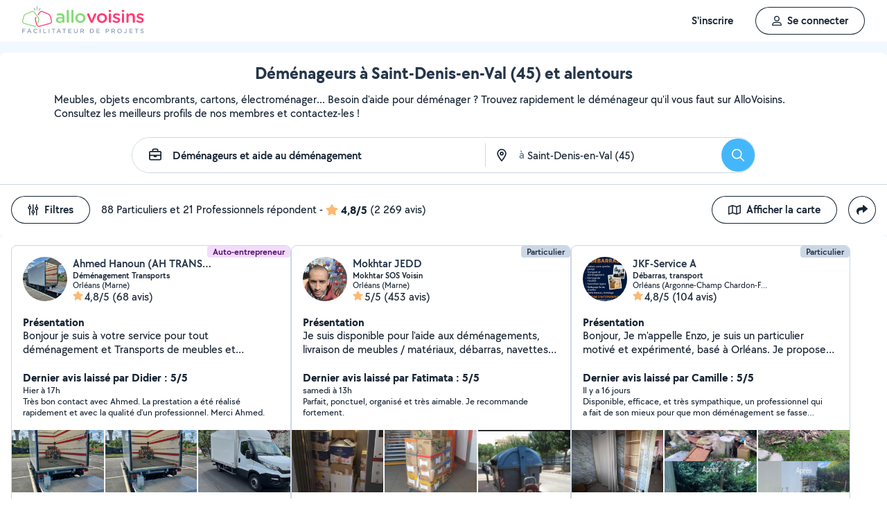

--- FILE ---
content_type: text/html; charset=UTF-8
request_url: https://www.allovoisins.com/v/demenagement/saint-denis-en-val
body_size: 39632
content:
<!DOCTYPE html>
<html lang="fr-FR">
<head>
    <meta charset="UTF-8">

    <!-- Didomi -->
<script>window.gdprAppliesGlobally=true;(function(){function a(e){if(!window.frames[e]){if(document.body&&document.body.firstChild){var t=document.body;var n=document.createElement("iframe");n.style.display="none";n.name=e;n.title=e;t.insertBefore(n,t.firstChild)}
    else{setTimeout(function(){a(e)},5)}}}function e(n,r,o,c,s){function e(e,t,n,a){if(typeof n!=="function"){return}if(!window[r]){window[r]=[]}var i=false;if(s){i=s(e,t,n)}if(!i){window[r].push({command:e,parameter:t,callback:n,version:a})}}e.stub=true;function t(a){if(!window[n]||window[n].stub!==true){return}if(!a.data){return}
        var i=typeof a.data==="string";var e;try{e=i?JSON.parse(a.data):a.data}catch(t){return}if(e[o]){var r=e[o];window[n](r.command,r.parameter,function(e,t){var n={};n[c]={returnValue:e,success:t,callId:r.callId};a.source.postMessage(i?JSON.stringify(n):n,"*")},r.version)}}
        if(typeof window[n]!=="function"){window[n]=e;if(window.addEventListener){window.addEventListener("message",t,false)}else{window.attachEvent("onmessage",t)}}}e("__tcfapi","__tcfapiBuffer","__tcfapiCall","__tcfapiReturn");a("__tcfapiLocator");(function(e){
        var t=document.createElement("script");t.id="spcloader";t.type="text/javascript";t.async=true;t.src="https://sdk.privacy-center.org/"+e+"/loader.js?target="+document.location.hostname;t.charset="utf-8";var n=document.getElementsByTagName("script")[0];n.parentNode.insertBefore(t,n)})("3beb83b3-b225-49c6-924d-90c480c7bab6")})();</script>
    
<script>
window.dataLayer = window.dataLayer || [];
</script>
<!-- Google Tag Manager -->
<script>
    (function(w,d,s,l,i){w[l]=w[l]||[];w[l].push({'gtm.start':
    new Date().getTime(),event:'gtm.js'});var f=d.getElementsByTagName(s)[0],
    j=d.createElement(s),dl=l!='dataLayer'?'&l='+l:'';j.async=true;j.src=
    'https://sst.allovoisins.com/ze16wbarqyu34qy.js?awl='+i.replace(/^GTM-/, '')+dl;f.parentNode.insertBefore(j,f);
    })(window,document,'script','dataLayer','GTM-WN2SZ68');
</script>
<!-- End Google Tag Manager -->

    <base href="https://www.allovoisins.com/">

    <title>Déménagement à Saint-Denis-en-Val (45) - AlloVoisins</title>
	<meta property="fb:app_id" content="510588998981501">
	<meta http-equiv="Permissions-Policy" content="camera=(), microphone=()">
	<meta name="viewport" content="width=device-width, height=device-height, initial-scale=1, maximum-scale=5">
	<meta name="author" content="AlloVoisins">
	<meta name="google-play-app" content="app-id=ziapps.ilokyou">
	<meta name="apple-itunes-app" content="app-id=631402465">
	<meta name="msapplication-config" content="none"/>
	<meta name="description" content="Trouvez rapidement les déménageurs qu'il vous faut. Postez votre demande en 2 clics... Trouvez rapidement le meilleur particulier ou professionnel en Déménagement qu'il vous faut à Saint-Denis-en-Val (45). Postez votre demande en 2 clics ...">
	<meta name="keywords" content="AlloVoisins, demande">
	<meta name="robots" content="index,follow">
	<meta property="og:url" content="https://www.allovoisins.com/v/demenagement/saint-denis-en-val" >
	<meta property="og:site_name" content="AlloVoisins">
	<meta property="og:type" content="website">
	<meta property="og:title" content="Déménagement à Saint-Denis-en-Val (45) - AlloVoisins">
	<meta property="og:description" content="Trouvez rapidement les Déménageurs qu'il vous faut. Des milliers de particuliers et professionnels répondent à tous vos besoins, partout en France.">
	<meta property="og:image" content="https://static.allovoisins.com/assets/logos/share/logo-allovoisins-og.png">
	<meta name="twitter:card" content="summary_large_image">
	<meta name="twitter:creator" content="@AlloVoisins">
	<meta name="twitter:site" content="@AlloVoisins">
	<meta name="twitter:title" content="Déménagement à Saint-Denis-en-Val (45) - AlloVoisins">
	<meta name="twitter:description" content="Trouvez rapidement les Déménageurs qu'il vous faut. Des milliers de particuliers et professionnels répondent à tous vos besoins, partout en France.">
	<meta name="twitter:image" content="https://static.allovoisins.com/assets/logos/share/logo-allovoisins-og.png">
	<meta name="google-signin-scope" content="profile email">
	<meta name="google-signin-client_id" content="709712733747-j1fld3bsesnhq3jndil9ep8g606hkhij.apps.googleusercontent.com"><script type="application/ld+json">{"@context":"https:\/\/schema.org","@type":"FAQPage","mainEntity":[{"@type":"Question","name":"Comment trouver un d\u00e9m\u00e9nageur \u00e0 Saint-Denis-en-Val ?","acceptedAnswer":{"@type":"Answer","text":"<p>Vous cherchez un d\u00e9m\u00e9nageur pr\u00e8s de chez vous ? S\u00e9lectionnez directement les offreurs de votre choix ou postez votre demande aupr\u00e8s de tous les membres \u00e0 proximit\u00e9 de votre localisation. AlloVoisins vous met en relation avec tous les d\u00e9m\u00e9nageurs, professionnels et particuliers, \u00e0 Saint-Denis-en-Val, capables de vous r\u00e9pondre rapidement.<\/p>\n                    <p>C\u2019est gratuit, simple et rapide pour r\u00e9aliser tous vos projets !<\/p><a href=\"https:\/\/www.allovoisins.com\/v\/demenagement\/saint-denis-en-val\">Voir les meilleurs d\u00e9m\u00e9nageurs<\/a>"}},{"@type":"Question","name":"Comment bien choisir un d\u00e9m\u00e9nageur \u00e0 Saint-Denis-en-Val ?","acceptedAnswer":{"@type":"Answer","text":"<p>Voici nos conseils :<\/p>\n                    <p>- Indiquez votre besoin en quelques secondes : quel service recherchez-vous ? Est-ce urgent ? Quel type de prestataire, particulier ou professionnel, souhaitez-vous  ? <\/p>\n                    <p>- Consultez la liste de tous les d\u00e9m\u00e9nageurs, proches de chez vous \u00e0 Saint-Denis-en-Val ! Sur leur profil, consultez les services propos\u00e9s, les photos de leurs r\u00e9alisations, les notes et avis laiss\u00e9s par leurs clients.<\/p>\n                    <p>- Conversez avec les offreurs depuis la messagerie AlloVoisins pour des \u00e9changes s\u00e9curis\u00e9s et efficaces.<\/p>\n                    <p>- Du contrat de prestation au paiement en ligne, en passant par la prise de rendez-vous, l\u2019\u00e9tat des lieux, les devis et les factures : utilisez nos outils gratuits \u00e0 chaque \u00e9tape de votre prestation.<\/p><a href=\"https:\/\/www.allovoisins.com\/v\/demenagement\/saint-denis-en-val\">Voir les meilleurs d\u00e9m\u00e9nageurs<\/a>"}},{"@type":"Question","name":"Comment fonctionne AlloVoisins ?","acceptedAnswer":{"@type":"Answer","text":"<p>AlloVoisins c\u2019est la marketplace leader d\u00e9di\u00e9e aux prestations de services et \u00e0 la location de mat\u00e9riel, cr\u00e9\u00e9e en 2013 et pl\u00e9biscit\u00e9e aujourd\u2019hui par une communaut\u00e9 de plus de 4,5 millions de membres, dont 300 000 professionnels. <\/p>\n                   <p>Postez votre demande et trouvez proche de chez vous un particulier ou un professionnel pour r\u00e9aliser toutes vos prestations, du plus petit besoin aux plus grands projets, pour un bon rapport qualit\u00e9\/prix.<\/p>\n                   <p>Facilitez votre quotidien en 3 \u00e9tapes :<\/p>\n                   <p>1. Postez votre demande : indiquez votre besoin en quelques secondes.<\/p>\n                   <p>2. Recevez des r\u00e9ponses d\u2019offreurs particuliers et professionnels en quelques minutes.<\/p>\n                   <p>3. Echangez avec les offreurs depuis la messagerie priv\u00e9e et s\u00e9curis\u00e9e et faites votre choix !<\/p><\/ol>\n                   <p>C\u2019est gratuit et sans commission !<\/p>\n                   <br>\n                   <p>AlloVoisins partout en France : 35 000 communes repr\u00e9sent\u00e9es sur AlloVoisins, du plus petit village \u00e0 la plus grande ville, trouvez un membre \u00e0 proximit\u00e9 de chez vous !<\/p>\n                   <p>Efficace : Une demande post\u00e9e toutes les 10 secondes, 3.6 millions de demandes post\u00e9es par an<\/p>\n                   <p>G\u00e9n\u00e9raliste : 1 250 types de besoins diff\u00e9rents, tout est possible sur AlloVoisins, du plus petit besoin aux plus grands projets.<\/p>\n                   <p>Rapide : 10 minutes pour recevoir une premi\u00e8re r\u00e9ponse \u00e0 votre demande<\/p>\n                   <p>Qualit\u00e9 \/ prix : 4 membres AlloVoisins sur 5* indiquent qu\u2019AlloVoisins propose un bon rapport qualit\u00e9\/prix<\/p>\n                   <p><i>* Donn\u00e9es issues d\u2019une enqu\u00eate AlloVoisins r\u00e9alis\u00e9e sur un \u00e9chantillon de 5 671 personnes interrog\u00e9es (F\u00e9vrier 2024)<\/i><\/p><a href=\"https:\/\/www.allovoisins.com\/comment-ca-marche\">En savoir plus<\/a>"}},{"@type":"Question","name":"Vous cherchez un d\u00e9m\u00e9nageur en urgence ?","acceptedAnswer":{"@type":"Answer","text":"<p>Sur AlloVoisins, seulement 10 minutes pour recevoir une premi\u00e8re r\u00e9ponse \u00e0 votre demande. Postez votre demande et trouvez en quelques minutes un membre de confiance, autour de chez vous, pour votre besoin urgent de d\u00e9m\u00e9nageurs et aide au d\u00e9m\u00e9nagement <\/p>\n                    <p>Consultez les profils des membres, professionnels ou particuliers, qui vous ont contact\u00e9. Pr\u00e9sentation, photos de r\u00e9alisation, expertises, avis : trouvez l'offreur id\u00e9al, adapt\u00e9 \u00e0 votre demande et \u00e0 votre budget.<\/p>\n                    <p>Conversez ensemble depuis la messagerie AlloVoisins pour des \u00e9changes s\u00e9curis\u00e9s et efficaces gr\u00e2ce aux outils int\u00e9gr\u00e9s.<\/p><a href=\"https:\/\/www.allovoisins.com\/v\/demenagement\/saint-denis-en-val\">Trouver un D\u00e9m\u00e9nageur en urgence<\/a>"}},{"@type":"Question","name":"Est-ce que AlloVoisins est gratuit ?","acceptedAnswer":{"@type":"Answer","text":"<p>Absolument ! AlloVoisins est un service enti\u00e8rement gratuit et sans aucune commission pour tout utilisateur cherchant un membre, qu\u2019il soit professionnel ou particulier, pour une prestation de service ou une location de mat\u00e9riel. Payez uniquement le prix de la prestation, fix\u00e9 par vous, demandeur, et l\u2019offreur.<\/p>\n                    <p>Vous pouvez r\u00e9aliser le paiement en ligne de la prestation directement sur AlloVoisins, sans aucune commission ni frais bancaires.<\/p><a href=\"https:\/\/www.allovoisins.com\/comment-ca-marche\">En savoir plus<\/a>"}}]}</script><script type="application/ld+json">{"@context":"https:\/\/schema.org","@type":"BreadcrumbList","itemListElement":[{"@type":"ListItem","position":1,"name":"Home","item":"https:\/\/www.allovoisins.com\/https:\/\/www.allovoisins.com\/"},{"@type":"ListItem","position":2,"name":"Prestations de services","item":"https:\/\/www.allovoisins.com\/https:\/\/www.allovoisins.com\/liste-services"},{"@type":"ListItem","position":3,"name":"D\u00e9m\u00e9nageurs","item":"https:\/\/www.allovoisins.com\/v\/demenagement"},{"@type":"ListItem","position":4,"name":"Loiret","item":"https:\/\/www.allovoisins.com\/v\/demenagement\/loiret-45"},{"@type":"ListItem","position":5,"name":"Saint-Denis-en-Val","item":"https:\/\/www.allovoisins.com\/v\/demenagement\/saint-denis-en-val"}]}</script><script type="application/ld+json">{"@context":"https:\/\/schema.org","@type":"Product","name":"D\u00e9m\u00e9nageurs - Saint-Denis-en-Val","description":"Trouvez rapidement le meilleur particulier ou professionnel en D\u00e9m\u00e9nagement qu'il vous faut \u00e0 Saint-Denis-en-Val (45). Postez votre demande en 2 clics ...","sku":"15054689","url":"https:\/\/www.allovoisins.com\/v\/demenagement\/saint-denis-en-val","image":"https:\/\/static.allovoisins.com\/images\/doc\/branding\/new_logo\/logo-baseline.svg","brand":{"@context":"https:\/\/schema.org","@type":"Brand","name":"AlloVoisins"},"aggregateRating":{"@type":"AggregateRating","ratingValue":"4.8","reviewCount":"2269","bestRating":5,"worstRating":0}}</script>
    
    <link rel="canonical" href="https://www.allovoisins.com/v/demenagement/saint-denis-en-val" /><link rel="shortcut icon" type="image/x-icon" href="https://static.allovoisins.com/favicon.ico?dec987de38e070cfb3a68095fd23aa89" /><link rel="shortcut icon" type="image/png" href="https://static.allovoisins.com/favicon.png"/><link rel="apple-touch-icon" href="https://static.allovoisins.com/images/apple_touch_icone.png"><link rel='stylesheet' href='https://static.allovoisins.com/dist/css/minified_ac2a02abb5c92a9b41ac.min.css?dec987de38e070cfb3a68095fd23aa89'>
    <script>
                         localStorage.removeItem('vuex');

         if (typeof window.data == "undefined") {
             window.data = {};
         }

         window.base_url = 'https://www.allovoisins.com/';
         window.static_url = 'https://static.allovoisins.com/';
         window.maps_url = 'https://tile.allovoisins.com/styles/osm/{z}/{x}/{y}.png';

         window.user = {
             signed_in: false,
             auth_token: '',
         };

         
        let disable_facebook_connect = false;

        let AV_WIDGET_CONFIG = {
            facebookSignupEnabled: true,
            WidgetContainer: 'widget-allovoisins-modal',
            googleSignupEnabled: true,
            appleSignupEnabled: false,
            successRedirectUrl: 'https://www.allovoisins.com/'
        };

        
        
        
        
        
        
        
        
            </script>

        <script>
        window.ip = "3.145.149.6";window.geoloc_type = "";
    </script>

            <script async src="https://static.allovoisins.com/dist/js/seo_disconnected_6f360176d43721f9300d.js?dec987de38e070cfb3a68095fd23aa89"></script>
    
    
    
    <script src="https://kit.fontawesome.com/6ca443607f.js" crossorigin="anonymous"></script>
    <script src="https://static.allovoisins.com/dist/js/tracking_helpers_8d606ce0b23722be7165.js?dec987de38e070cfb3a68095fd23aa89"></script>
</head>
<body class="not_logged is_loading page_seo">
<input type="hidden" name="csrf_token" value="fe86c3c8dd0c0a60aaf820ac782c461a"/>


<script>
    document.addEventListener('DOMContentLoaded', () => {
            document.body.appendChild(document.createElement('script')).src = "https://static.allovoisins.com/dist/js/seo_vue_modal_container_381d30e2484199819a49.js?dec987de38e070cfb3a68095fd23aa89";
    })
</script>

<div class="ily-main-container">
    <div id="menubar" class="menubar">
    <div id="menubar--layout" class="menubar--container pd-hz-xl">
        <div id="menubar__logo" class="menubar__logo inactive">
            <a href="https://www.allovoisins.com/" title="AlloVoisins - Marketplace de prestations de services et de location de matériel">
                                    <img
                        src="https://static.allovoisins.com/assets/logos/part/logo-allovoisins-baseline.svg"
                        alt="AlloVoisins - Marketplace de prestations de services et de location de matériel"
                        class="menubar__logoPicture"
                        width="180px"
                        height="40px">
                            </a>
                    </div>

        <nav class="menubar__navWrapper">
            <ul class="menubar__navList">
                                    <li id="menubar-burger-sign-up" class="menubar__navItem hide-mobile-tablet">
                                                    <button
                                data-mtm-category="inscription"
                                data-mtm-action="clic"
                                data-widget="onboarding"
                                class="btn btn--white btn--medium"
                                type="button">
                                    <span>S'inscrire</span>
                            </button>
                                            </li>
                    <li id="menubar-burger-sign-in" class="menubar__navItem hide-mobile-tablet mg-left-s">
                        <button class="btn btn--medium btn--dark btn--ghost flex flex-vertical-center flex-center"
                                data-mtm-category="connexion"
                                data-mtm-action="clic"
                                data-widget="signin">
                            <svg class="mg-right-s" width="14" height="16">
                                <use href="https://www.allovoisins.com/dist/assets/sprite-disconnected.svg#regular-user"></use>
                            </svg>
                            <span>Se connecter</span>
                        </button>
                    </li>
                            </ul>
        </nav>

                    <div id="menubar__mobileNav" class="menubar__mobileNav bg-neutral-00">
                <div class="menubar__mobileNavActions">
                    <svg id="menubar__mobileActionDropdown"
                         class="menubar__mobileNavAction menubar__mobileActionDropdown mg-left-l">
                        <use href="https://www.allovoisins.com/dist/assets/sprite-disconnected.svg#regular-bars"></use>
                    </svg>
                </div>
            </div>
                <div id="menubar__mobileNavDropdown" class="menubar__mobileNavDropdown">
            <ul class="menubar__navListMobile pd-xl">
                                    <li class="menubar__navItem"><a class="pd-vt-s" href="https://www.allovoisins.com/">Accueil</a></li>
                                                    <li class="menubar__navItem">
                        <button class="pd-vt-s text-left pointer"
                                data-mtm-category="inscription"
                                data-mtm-action="clic"
                                data-widget="onboarding"
                                style="padding-left: 0 !important;">
                            <span>Inscription</span>
                        </button>
                    </li>
                    <li class="menubar__navItem">
                        <button class="flex flex-vertical-center pd-vt-s text-left pointer"
                                data-mtm-category="connexion"
                                data-mtm-action="clic"
                                data-widget="signin"
                                style="padding-left: 0 !important;">
                            <svg class="mg-right-s" width="14" height="16">
                                <use href="https://www.allovoisins.com/dist/assets/sprite-disconnected.svg#regular-user"></use>
                            </svg>
                            <span>Connexion</span>
                        </button>
                    </li>
                            </ul>
        </div>
    </div>
</div>

<script>
    if (document.readyState !== "loading") {
        runMenubarOnStart();
    } else {
        document.addEventListener("DOMContentLoaded", () => {
            runMenubarOnStart();
        });
    }

    const setLoaderInCTA = (button) => {
        button.classList.add('is-loading');
        button.classList.add('unclickable');

        Array.from(button.children).forEach((el) => {
            el.style.opacity = '0';
        });

        const spinner = button.querySelector('.spinner');
        if (!spinner) {
            const newSpinner = document.createElement('span');
            newSpinner.style.position = 'absolute';
            newSpinner.className = 'spinner';

            button.appendChild(newSpinner);
        } else {
            spinner.style.opacity = '1';
        }
    };

    function runMenubarOnStart() {
        window.isWidgetNotInitiatedYet = true;

        const widgetElements = document.querySelectorAll('[data-widget]');
        widgetElements.forEach((el) => {
            el.addEventListener('click', () => {
                setLoaderInCTA(el);

                // Flag it as clicked to get it in widgetOnboarding if script is not loaded yet
                if (window.isWidgetNotInitiatedYet && !el.getAttribute('data-widget-clicked')) {
                    el.setAttribute('data-widget-clicked', 'true');
                }
            })
        });


        const mobileActionDropdown = document.getElementById('menubar__mobileActionDropdown');
        if (mobileActionDropdown) {
            mobileActionDropdown.addEventListener('click', function (){
                document.getElementById('menubar__mobileNavDropdown').classList.toggle('menubar_active')
            })
        }

        window.addEventListener("resize", function() {
          const viewportWidth = window.innerWidth || document.documentElement.clientWidth;

          if (viewportWidth > 992) {
            document.body.style.overflowY = "";
            document.body.style.position = "";
          }
        });
    }
</script>
    <div id="mobile_menu_overlay"></div>

    <div id="js_vue_modal_container">
        <seo-sharing></seo-sharing>
        <unable-to-connect></unable-to-connect>
    </div>

    <div id="fb-root"></div>
<div class="bg-neutral-10 full-width relative seo-listing">
    <div class="container-listing-seo container-intro bg-neutral-00 text-center br-top-s pd border--bottom">
        <div class="flex flex-start flex-space-between pd-bottom">
            <h1 class="title-seo-h1 text-center full-width">Déménageurs à Saint-Denis-en-Val (45) et alentours</h1>
            <div id="js-sub-menu" class="hide-laptop-desktop-widescreen">
                <seo-sub-menu>
                    <div class="js_open_sub_menu">
                        <svg width="4" height="16" class="text-neutral-100">
                            <use
                                href="https://www.allovoisins.com/dist/assets/sprite-disconnected.svg#solid-ellipsis-vertical"></use>
                        </svg>
                    </div>
                </seo-sub-menu>
            </div>
        </div>
        <p class="text-container-intro mg-auto text-left mg-bottom-l text-16 hide-mobile-tablet">Meubles, objets encombrants, cartons, électroménager... Besoin d'aide pour déménager ? Trouvez rapidement le déménageur qu'il vous faut sur AlloVoisins. Consultez les meilleurs profils de nos membres et contactez-les !</p>
        <p class="text-container-intro mg-auto text-left mg-bottom-l text-16 hide-desktop">Besoin d'aide pour déménager ? Trouvez rapidement le déménageur qu'il vous faut sur AlloVoisins. Postez votre demande en 2 clics...</p>
                <form id="js-form-neighbors-search" method="get" class="container-search text-center flex flex-vertical-center flex-space-between bg-white hide-mobile-tablet">
            <label
                 id="autocomplete-search-category"
                 class="search-input search-input-category flex flex-vertical-center relative bg-white pd-left-l pointer">
                <span id="search-input-category-icon" class="pd-right">
                    <svg width="18" height="18" class="search-mobile-icon text-neutral-100">
                        <use
                            href="https://www.allovoisins.com/dist/assets/sprite-disconnected.svg#regular-briefcase"></use>
                    </svg>
                    <span class="iconav iconav-loading" style="display: none;"></span>
                </span>
                <input type="text" name="category_autocomplete" class="category-input semibold" placeholder="Métier, Catégorie, Prestation, ..." value="Déménageurs et aide au déménagement">
            </label>
            <label
                 id="autocomplete-search-city"
                 class="search-input search-input-city flex flex-vertical-center relative bg-white pointer">
                <span id="search-input-city-icon" class="flex flex-vertical-center pd-hz-xs">
                    <svg width="18" height="18" class="search-mobile-icon text-neutral-100">
                        <use
                            href="https://www.allovoisins.com/dist/assets/sprite-disconnected.svg#regular-location-dot"></use>
                    </svg>
                    <span class="iconav iconav-loading" style="display: none; width: 18px"></span>
                    <span class="text-16 mg-left">à</span>
                </span>
                <input type="text" name="district_autocomplete" placeholder="Ex : Paris"  value="Saint-Denis-en-Val (45)">
            </label>
            <button type="submit" class="btn btn--blue btn--large btn--rounded pointer flex-no-shrink">
                <svg width="18" height="18" class="text-neutral-00">
                    <use
                        href="https://www.allovoisins.com/dist/assets/sprite-disconnected.svg#regular-magnifying-glass"></use>
                </svg>
                <span class="sr-only">Rechercher</span>
            </button>
        </form>

        <div id="av-seo-search-popup" class="hide-laptop-desktop-widescreen">
            <seo-search-popup category_name="Déménageurs et aide au déménagement"
                              district_name="Saint-Denis-en-Val (45)"
                              :category_id="150"
                              :district_id="54689">
                <div class="js_open_search_popup js-form-neighbors-search-mobile flex flex-vertical-center flex-space-between border--neutral-30 br-xxl">
                    <div class="search-input search-input-category flex flex-column relative pd-left-l pointer">
                        <p class="text-16 semibold text-left">Déménageurs et aide au déménagement</p>
                        <p class="text-11 text-neutral-60 text-left">à Saint-Denis-en-Val (45)</p>
                    </div>

                    <button type="submit" class="btn btn--blue btn--large btn--rounded pointer flex-no-shrink">
                        <svg width="18" height="18" class="text-neutral-00">
                            <use
                                href="https://www.allovoisins.com/dist/assets/sprite-disconnected.svg#regular-magnifying-glass"></use>
                        </svg>
                        <span class="sr-only">Rechercher</span>
                    </button>
                </div>
            </seo-search-popup>
        </div>
    </div>
    
        <div class="container-listing-seo listing-filters flex flex-space-between bg-neutral-00 pd">
        <div class="flex flex-vertical-center">
            <div id="av-seo-filter">
                <seo-filters pro_filter="" :listing_part_count="88" :listing_pro_count="21">
                    <button
                        class="js_open_seo_filters btn btn--cancel btn--ghost btn--medium mg-right hide-mobile-tablet">
                        <svg width="16" height="18" class="text-neutral-100 mg-right-s">
                            <use
                                href="https://www.allovoisins.com/dist/assets/sprite-disconnected.svg#regular-sliders-up"></use>
                        </svg>
                        <span>Filtres</span>
                    </button>
                </seo-filters>
            </div>
            <div class="flex flex-vertical-center flex-wrap">
                <p>88 Particuliers et 21 Professionnels répondent</p>
                <p class="flex flex-vertical-center flex-wrap">&nbsp-<svg width="18" height="16" class="text-yellow mg-hz-xs">
                    <use
                        href="https://www.allovoisins.com/dist/assets/sprite-disconnected.svg#solid-star"></use>
                </svg><span class="bold mg-right-xs">4,8/5</span><span>(2 269 avis)</span></p>
            </div>
        </div>
        <div class="flex flex-vertical-center">
                            <button type="button" class="js_open_map_listing desktop btn btn--cancel btn--ghost btn--medium mg-right hide-mobile-tablet"
                    data-mtm
                    data-mtm-category="seo_map_listing"
                    data-mtm-action="ouverture_carte">
                    <svg width="18" height="16" class="text-neutral-100 mg-right-s">
                        <use
                            href="https://www.allovoisins.com/dist/assets/sprite-disconnected.svg#regular-map"></use>
                    </svg>
                    <span>Afficher la carte</span>
                </button>
                        <button
                class="js_open_seo_sharing btn btn--cancel btn--ghost btn--medium btn--rounded hide-mobile-tablet">
                <svg width="16" height="16" class="text-neutral-100">
                    <use
                        href="https://www.allovoisins.com/dist/assets/sprite-disconnected.svg#solid-share"></use>
                </svg>
            </button>
        </div>
    </div>
    
    <div
        class="js_hide_when_map_opened container-listing-seo wrapper-listing flex flex-space-between relative bg-neutral-00 br-s pd-top-space-1">
        <div class="container-listing flex flex-gap-hz flex-gap-vt-xs flex-wrap full-width relative pd-hz">
                                                    
                                        <div class="user-card">
                                                            <div class="full-width" style="height:14px;"></div>
                                                        <div id="5860576"
                                 onclick="open_profile('https://www.allovoisins.com/p/ahtransports-1')"
                                 class="border--neutral-20 bg-white br-s relative flex flex-column flex-space-between overflow-hidden pointer">
                                <div class="user-card-content relative flex flex-column flex-space-between full-height">
                                    
                                    <div class="absolute absolute-top absolute-right">
                                                                                                                            <span class="badge badge--small badge--grape">Auto-entrepreneur</span>
                                        
                                    </div>
                                    <div
                                        class="user-card-header pd flex flex-wrap flex-space-between flex-vertical-center">
                                        <div class="user-infos flex full-width"
                                             data-score="95">
                                            <div class="user-card-avatar mg-right-s relative flex-no-shrink">
                                                <img
                                                    src="https://static.allovoisins.com/uploads/u/avatars/8/f/7/8f7848a3cb_5860576_m.jpg"
                                                    alt="avatar"
                                                    loading="lazy"
                                                    class="user-avatar">
                                                                                            </div>
                                            <div class="user-card-infos flex flex-column overflow-hidden">
                                                                                                <a href="https://www.allovoisins.com/p/ahtransports-1"
                                                   onclick="open_profile('https://www.allovoisins.com/p/ahtransports-1')"
                                                   class="text-16 semibold cut-text">
                                                    <span>Ahmed Hanoun (AH TRANSPORTS)</span>
                                                </a>
                                                                                                <p class="text-12 semibold cut-text">Déménagement Transports</p>
                                                <p class="text-12 cut-text">Orléans (Marne)</p>
                                                <p class="text-16 flex flex-vertical-center"
                                                   onclick="open_profile('https://www.allovoisins.com/p/ahtransports-1', '#avis')">
                                                    <span
                                                        class="average-ranking text-neutral-100"><svg class="text-yellow" width="15" height="14"><use href="https://www.allovoisins.com/dist/assets/sprite-disconnected.svg#solid-star"></use></svg><span class="mg-left-xxs">4,8/5</span></span>&nbsp;
                                                                                                        <span>(68 avis)</span>
                                                                                                    </p>
                                            </div>
                                        </div>
                                        <div class="user-card-presentation relative mg-vt">
                                            <p class="text-16 bold">Présentation</p>
                                            <div class="flex flex-space-between">
                                                <p class="text-16 presentation-text relative break-word overflow-hidden">Bonjour je suis à votre service pour tout déménagement et Transports de meubles et électroménager/ conforma/BUT et débarras 

Prix pas cher</p>
                                            </div>
                                        </div>

                                        <div class="user-card-latest-rating">
                                            <div class="flex flex-space-beteen">
                                                <p class="col flex-wrap">
                                                                                                        <span class="bold">Dernier avis laissé par Didier : 5/5</span>
                                                    <span class="block break text-13">Hier à 17h</span>
                                                                                                    </p>
                                            </div>
                                                                                        <div class="flex flex-space-between">
                                                <p class="comment-text break-word text-13">Très bon contact avec Ahmed. La prestation a été réalisé rapidement et avec la qualité d'un professionnel.
Merci Ahmed.
</p>
                                            </div>
                                                                                    </div>
                                    </div>

                                    <div
                                        class="user-card-body full-height ">
                                        <div class="user-card-photos flex flex-center"
                                             onclick="open_profile('https://www.allovoisins.com/p/ahtransports-1', '#photos')"
                                             id="js_lightgallery_seo_5860576">
                                                                                                                                    <div class="js_lightgallery__item photo-container text-neutral-00">
                                                <img
                                                    src="https://static.allovoisins.com/uploads/u/galleries/f/a/d/fad2dd3a76_1533081_s.jpg"
                                                    alt="Photo de galerie - Bonjour "
                                                    loading="lazy"
                                                    width="140"
                                                    height="90"/>
                                            </div>
                                                                                                                                                                                <div class="js_lightgallery__item photo-container text-neutral-00">
                                                <img
                                                    src="https://static.allovoisins.com/uploads/u/galleries/0/7/4/07459b53b2_1533080_s.jpg"
                                                    alt="Photo de galerie - Bonjour je suis à votre service pour tout déménagement et service associé..manipulation manutention livraison de  meubles  [ets]"
                                                    loading="lazy"
                                                    width="140"
                                                    height="90"/>
                                            </div>
                                                                                                                                                                                <div class="js_lightgallery__item photo-container text-neutral-00">
                                                <img
                                                    src="https://static.allovoisins.com/uploads/u/galleries/1/6/3/163420bd90_1120066_s.jpg"
                                                    alt="Photo de galerie - Bonjour je suis à votre service pour tout déménagement et transports de meubles et électroménager et débarras "
                                                    loading="lazy"
                                                    width="140"
                                                    height="90"/>
                                            </div>
                                                                                                                                </div>
                                                                                <div class="user-card-hashtags pd flex flex-space-between">
                                                                                        <span
                                                class="badge badge--lighter-grey text-12 mg-right-s semibold flex-no-shrink">Déménagement</span>
                                                                                        <span
                                                class="badge badge--lighter-grey text-12 mg-right-s semibold truncate-all-1">Déchargement de camion de déménagement</span>
                                                                                    </div>
                                                                            </div>
                                </div>

                                                                <div class="user-card-footer text-center full-width flex flex-center mg-bottom">
                                    <button type="button"
                                            onclick="open_profile('https://www.allovoisins.com/p/ahtransports-1')"
                                            class="btn btn--dark btn--ghost btn--medium mg-right-s">
                                        <span>Voir le profil</span>
                                    </button>
                                    <button
                                        type="button"
                                        class="btn btn--dark btn--medium mg-right-s open-private-search"
                                        data-user_id="5860576"
                                        data-object_id="5418"
                                        data-category_id="150"
                                        data-category_type="2"
                                        data-user_display_name="Ahmed"
                                        data-from-context="seo_listing"
                                        data-user_avatar_url="https://static.allovoisins.com/uploads/u/avatars/8/f/7/8f7848a3cb_5860576_s.jpg"
                                    >
                                        <svg width="18" height="18" class="mg-right-xs text-neutral-00">
                                            <use
                                                href="https://www.allovoisins.com/dist/assets/sprite-disconnected.svg#regular-comment-dots"></use>
                                        </svg>
                                        <span>Contacter</span>
                                    </button>
                                </div>
                                                            </div>
                        </div>
                                                    
                                        <div class="user-card">
                                                            <div class="full-width" style="height:14px;"></div>
                                                        <div id="3715458"
                                 onclick="open_profile('https://www.allovoisins.com/p/mokhtarjedd')"
                                 class="border--neutral-20 bg-white br-s relative flex flex-column flex-space-between overflow-hidden pointer">
                                <div class="user-card-content relative flex flex-column flex-space-between full-height">
                                    
                                    <div class="absolute absolute-top absolute-right">
                                                                                                                        <span class="badge badge--small badge--light-grey">Particulier</span>
                                        
                                    </div>
                                    <div
                                        class="user-card-header pd flex flex-wrap flex-space-between flex-vertical-center">
                                        <div class="user-infos flex full-width"
                                             data-score="95">
                                            <div class="user-card-avatar mg-right-s relative flex-no-shrink">
                                                <img
                                                    src="https://static.allovoisins.com/uploads/u/avatars/c/2/a/c2adec17b7_3715458_m.jpg"
                                                    alt="avatar"
                                                    loading="lazy"
                                                    class="user-avatar">
                                                                                            </div>
                                            <div class="user-card-infos flex flex-column overflow-hidden">
                                                                                                <a href="https://www.allovoisins.com/p/mokhtarjedd"
                                                   onclick="open_profile('https://www.allovoisins.com/p/mokhtarjedd')"
                                                   class="text-16 semibold cut-text">
                                                    <span>Mokhtar JEDD</span>
                                                </a>
                                                                                                <p class="text-12 semibold cut-text">Mokhtar SOS Voisin</p>
                                                <p class="text-12 cut-text">Orléans (Marne)</p>
                                                <p class="text-16 flex flex-vertical-center"
                                                   onclick="open_profile('https://www.allovoisins.com/p/mokhtarjedd', '#avis')">
                                                    <span
                                                        class="average-ranking text-neutral-100"><svg class="text-yellow" width="15" height="14"><use href="https://www.allovoisins.com/dist/assets/sprite-disconnected.svg#solid-star"></use></svg><span class="mg-left-xxs">5/5</span></span>&nbsp;
                                                                                                        <span>(453 avis)</span>
                                                                                                    </p>
                                            </div>
                                        </div>
                                        <div class="user-card-presentation relative mg-vt">
                                            <p class="text-16 bold">Présentation</p>
                                            <div class="flex flex-space-between">
                                                <p class="text-16 presentation-text relative break-word overflow-hidden">Je suis disponible pour l'aide aux déménagements, livraison de meubles / matériaux, débarras, navettes...
Je peux aussi trouver d'autres paires de bras pour aider dans la bonne humeur :)
N'hésitez surtout pas à me faire part de vos besoins en m'appelant.</p>
                                            </div>
                                        </div>

                                        <div class="user-card-latest-rating">
                                            <div class="flex flex-space-beteen">
                                                <p class="col flex-wrap">
                                                                                                        <span class="bold">Dernier avis laissé par Fatimata : 5/5</span>
                                                    <span class="block break text-13">samedi à 13h</span>
                                                                                                    </p>
                                            </div>
                                                                                        <div class="flex flex-space-between">
                                                <p class="comment-text break-word text-13">Parfait, ponctuel, organisé et très aimable. Je recommande fortement.</p>
                                            </div>
                                                                                    </div>
                                    </div>

                                    <div
                                        class="user-card-body full-height ">
                                        <div class="user-card-photos flex flex-center"
                                             onclick="open_profile('https://www.allovoisins.com/p/mokhtarjedd', '#photos')"
                                             id="js_lightgallery_seo_3715458">
                                                                                                                                    <div class="js_lightgallery__item photo-container text-neutral-00">
                                                <img
                                                    src="https://static.allovoisins.com/uploads/u/galleries/d/6/2/d622845cef_635055_s.jpg"
                                                    alt="Photo de galerie - Ça déménage ici !!!"
                                                    loading="lazy"
                                                    width="140"
                                                    height="90"/>
                                            </div>
                                                                                                                                                                                <div class="js_lightgallery__item photo-container text-neutral-00">
                                                <img
                                                    src="https://static.allovoisins.com/uploads/u/galleries/4/8/c/48c200f846_1242008_s.jpg"
                                                    alt="Photo de galerie - Chariot de 200kg"
                                                    loading="lazy"
                                                    width="140"
                                                    height="90"/>
                                            </div>
                                                                                                                                                                                <div class="js_lightgallery__item photo-container text-neutral-00">
                                                <img
                                                    src="https://static.allovoisins.com/uploads/u/galleries/6/9/e/69e655d2f6_1806782_s.jpg"
                                                    alt="Photo de galerie - À deux doigts d'une invasion Gremlins, fort heureusement je passais par là !"
                                                    loading="lazy"
                                                    width="140"
                                                    height="90"/>
                                            </div>
                                                                                                                                </div>
                                                                                <div class="user-card-hashtags pd flex flex-space-between">
                                                                                        <span
                                                class="badge badge--lighter-grey text-12 mg-right-s semibold flex-no-shrink">Déménagement</span>
                                                                                        <span
                                                class="badge badge--lighter-grey text-12 mg-right-s semibold truncate-all-1">Déchargement de camion de déménagement</span>
                                                                                    </div>
                                                                            </div>
                                </div>

                                                                <div class="user-card-footer text-center full-width flex flex-center mg-bottom">
                                    <button type="button"
                                            onclick="open_profile('https://www.allovoisins.com/p/mokhtarjedd')"
                                            class="btn btn--dark btn--ghost btn--medium mg-right-s">
                                        <span>Voir le profil</span>
                                    </button>
                                    <button
                                        type="button"
                                        class="btn btn--dark btn--medium mg-right-s open-private-search"
                                        data-user_id="3715458"
                                        data-object_id="5418"
                                        data-category_id="150"
                                        data-category_type="2"
                                        data-user_display_name="Mokhtar"
                                        data-from-context="seo_listing"
                                        data-user_avatar_url="https://static.allovoisins.com/uploads/u/avatars/c/2/a/c2adec17b7_3715458_s.jpg"
                                    >
                                        <svg width="18" height="18" class="mg-right-xs text-neutral-00">
                                            <use
                                                href="https://www.allovoisins.com/dist/assets/sprite-disconnected.svg#regular-comment-dots"></use>
                                        </svg>
                                        <span>Contacter</span>
                                    </button>
                                </div>
                                                            </div>
                        </div>
                                                    
                                        <div class="user-card">
                                                            <div class="full-width" style="height:14px;"></div>
                                                        <div id="4443281"
                                 onclick="open_profile('https://www.allovoisins.com/p/jkfservicea')"
                                 class="border--neutral-20 bg-white br-s relative flex flex-column flex-space-between overflow-hidden pointer">
                                <div class="user-card-content relative flex flex-column flex-space-between full-height">
                                    
                                    <div class="absolute absolute-top absolute-right">
                                                                                                                        <span class="badge badge--small badge--light-grey">Particulier</span>
                                        
                                    </div>
                                    <div
                                        class="user-card-header pd flex flex-wrap flex-space-between flex-vertical-center">
                                        <div class="user-infos flex full-width"
                                             data-score="88">
                                            <div class="user-card-avatar mg-right-s relative flex-no-shrink">
                                                <img
                                                    src="https://static.allovoisins.com/uploads/u/avatars/4/6/e/46e32fa0a1_4443281_m.jpg"
                                                    alt="avatar"
                                                    loading="lazy"
                                                    class="user-avatar">
                                                                                            </div>
                                            <div class="user-card-infos flex flex-column overflow-hidden">
                                                                                                <a href="https://www.allovoisins.com/p/jkfservicea"
                                                   onclick="open_profile('https://www.allovoisins.com/p/jkfservicea')"
                                                   class="text-16 semibold cut-text">
                                                    <span>JKF-Service A</span>
                                                </a>
                                                                                                <p class="text-12 semibold cut-text">Débarras, transport</p>
                                                <p class="text-12 cut-text">Orléans (Argonne-Champ Chardon-Fontaine-Nécotin)</p>
                                                <p class="text-16 flex flex-vertical-center"
                                                   onclick="open_profile('https://www.allovoisins.com/p/jkfservicea', '#avis')">
                                                    <span
                                                        class="average-ranking text-neutral-100"><svg class="text-yellow" width="15" height="14"><use href="https://www.allovoisins.com/dist/assets/sprite-disconnected.svg#solid-star"></use></svg><span class="mg-left-xxs">4,8/5</span></span>&nbsp;
                                                                                                        <span>(104 avis)</span>
                                                                                                    </p>
                                            </div>
                                        </div>
                                        <div class="user-card-presentation relative mg-vt">
                                            <p class="text-16 bold">Présentation</p>
                                            <div class="flex flex-space-between">
                                                <p class="text-16 presentation-text relative break-word overflow-hidden">Bonjour,
Je m'appelle Enzo, je suis un particulier motivé et expérimenté, basé à Orléans. Je propose mes services pour tous types de débarras, déménagements et petits travaux.

 Prestations proposées :

Débarras complet de maisons, caves, greniers, garages, jardins, hangars


Enlèvement après chantier ou fin de travaux

Petites démolitions (cloisons, meubles, cuisines, etc.)

Montage/démontage de meubles

Nettoyage et remise en état après intervention

Travaux de bricolage et manutention

 Équipe , de matériel adapté (diable, sangles, protections), je peux intervenir rapidement, seul ou avec une équipe selon vos besoins.

 Zone : Orléans + Loiret et départements voisins
 Disponible 7j/7  horaires flexibles
 Tarifs clairs, devis gratuit et sans engagement

 Travail propre, rapide et toujours dans la bonne humeur.
N'hésitez pas à me contacter, je réponds rapidement !</p>
                                            </div>
                                        </div>

                                        <div class="user-card-latest-rating">
                                            <div class="flex flex-space-beteen">
                                                <p class="col flex-wrap">
                                                                                                        <span class="bold">Dernier avis laissé par Camille : 5/5</span>
                                                    <span class="block break text-13">Il y a 16 jours</span>
                                                                                                    </p>
                                            </div>
                                                                                        <div class="flex flex-space-between">
                                                <p class="comment-text break-word text-13">Disponible, efficace, et très sympathique, un professionnel qui a fait de son mieux pour que mon déménagement se fasse malgré des conditions météo compliquées. Un grand merci! Je recomande.</p>
                                            </div>
                                                                                    </div>
                                    </div>

                                    <div
                                        class="user-card-body full-height ">
                                        <div class="user-card-photos flex flex-center"
                                             onclick="open_profile('https://www.allovoisins.com/p/jkfservicea', '#photos')"
                                             id="js_lightgallery_seo_4443281">
                                                                                                                                    <div class="js_lightgallery__item photo-container text-neutral-00">
                                                <img
                                                    src="https://static.allovoisins.com/uploads/u/galleries/1/5/1/15176e5e4b_1766974_s.jpg"
                                                    alt="Photo de galerie - Montage dressing "
                                                    loading="lazy"
                                                    width="140"
                                                    height="90"/>
                                            </div>
                                                                                                                                                                                <div class="js_lightgallery__item photo-container text-neutral-00">
                                                <img
                                                    src="https://static.allovoisins.com/uploads/u/galleries/6/4/8/64872dfe05_1732334_s.jpg"
                                                    alt="Photo de galerie - Travail propre et rapide, satisfaction 100 % garantie."
                                                    loading="lazy"
                                                    width="140"
                                                    height="90"/>
                                            </div>
                                                                                                                                                                                <div class="js_lightgallery__item photo-container text-neutral-00">
                                                <img
                                                    src="https://static.allovoisins.com/uploads/u/galleries/2/1/f/21f1ec375e_1732333_s.jpg"
                                                    alt="Photo de galerie - Travail propre et rapide, satisfaction 100 % garantie."
                                                    loading="lazy"
                                                    width="140"
                                                    height="90"/>
                                            </div>
                                                                                                                                </div>
                                                                                <div class="user-card-hashtags pd flex flex-space-between">
                                                                                        <span
                                                class="badge badge--lighter-grey text-12 mg-right-s semibold flex-no-shrink">Déménagement</span>
                                                                                        <span
                                                class="badge badge--lighter-grey text-12 mg-right-s semibold truncate-all-1">Déménagement de maison</span>
                                                                                    </div>
                                                                            </div>
                                </div>

                                                                <div class="user-card-footer text-center full-width flex flex-center mg-bottom">
                                    <button type="button"
                                            onclick="open_profile('https://www.allovoisins.com/p/jkfservicea')"
                                            class="btn btn--dark btn--ghost btn--medium mg-right-s">
                                        <span>Voir le profil</span>
                                    </button>
                                    <button
                                        type="button"
                                        class="btn btn--dark btn--medium mg-right-s open-private-search"
                                        data-user_id="4443281"
                                        data-object_id="5418"
                                        data-category_id="150"
                                        data-category_type="2"
                                        data-user_display_name="JKF-Service"
                                        data-from-context="seo_listing"
                                        data-user_avatar_url="https://static.allovoisins.com/uploads/u/avatars/4/6/e/46e32fa0a1_4443281_s.jpg"
                                    >
                                        <svg width="18" height="18" class="mg-right-xs text-neutral-00">
                                            <use
                                                href="https://www.allovoisins.com/dist/assets/sprite-disconnected.svg#regular-comment-dots"></use>
                                        </svg>
                                        <span>Contacter</span>
                                    </button>
                                </div>
                                                            </div>
                        </div>
                                                    
                                        <div class="user-card">
                                                            <div class="full-width" style="height:14px;"></div>
                                                        <div id="3081744"
                                 onclick="open_profile('https://www.allovoisins.com/p/karimelyoussou')"
                                 class="border--neutral-20 bg-white br-s relative flex flex-column flex-space-between overflow-hidden pointer">
                                <div class="user-card-content relative flex flex-column flex-space-between full-height">
                                    
                                    <div class="absolute absolute-top absolute-right">
                                                                                                                        <span class="badge badge--small badge--light-grey">Particulier</span>
                                        
                                    </div>
                                    <div
                                        class="user-card-header pd flex flex-wrap flex-space-between flex-vertical-center">
                                        <div class="user-infos flex full-width"
                                             data-score="83">
                                            <div class="user-card-avatar mg-right-s relative flex-no-shrink">
                                                <img
                                                    src="https://static.allovoisins.com/uploads/u/avatars/f/b/d/fbd474ce73_3081744_m.jpg"
                                                    alt="avatar"
                                                    loading="lazy"
                                                    class="user-avatar">
                                                                                            </div>
                                            <div class="user-card-infos flex flex-column overflow-hidden">
                                                                                                <a href="https://www.allovoisins.com/p/karimelyoussou"
                                                   onclick="open_profile('https://www.allovoisins.com/p/karimelyoussou')"
                                                   class="text-16 semibold cut-text">
                                                    <span>Karim El Youssou</span>
                                                </a>
                                                                                                <p class="text-12 semibold cut-text">Disponible</p>
                                                <p class="text-12 cut-text">Saint-Jean-de-Braye (Clocheton-Croix de Pierre)</p>
                                                <p class="text-16 flex flex-vertical-center"
                                                   onclick="open_profile('https://www.allovoisins.com/p/karimelyoussou', '#avis')">
                                                    <span
                                                        class="average-ranking text-neutral-100"><svg class="text-yellow" width="15" height="14"><use href="https://www.allovoisins.com/dist/assets/sprite-disconnected.svg#solid-star"></use></svg><span class="mg-left-xxs">4,8/5</span></span>&nbsp;
                                                                                                        <span>(78 avis)</span>
                                                                                                    </p>
                                            </div>
                                        </div>
                                        <div class="user-card-presentation relative mg-vt">
                                            <p class="text-16 bold">Présentation</p>
                                            <div class="flex flex-space-between">
                                                <p class="text-16 presentation-text relative break-word overflow-hidden">Manutention et petit bricolage, services. Je suis disponible à tout moment n'hésitez surtout pas à me contacter, travail pro, soigné et dans la bonne humeur.

A bientôt</p>
                                            </div>
                                        </div>

                                        <div class="user-card-latest-rating">
                                            <div class="flex flex-space-beteen">
                                                <p class="col flex-wrap">
                                                                                                        <span class="bold">Dernier avis laissé par Mélanie : 5/5</span>
                                                    <span class="block break text-13">Il y a 1 mois</span>
                                                                                                    </p>
                                            </div>
                                                                                        <div class="flex flex-space-between">
                                                <p class="comment-text break-word text-13">Excellent aimable et ponctuel efficace merci </p>
                                            </div>
                                                                                    </div>
                                    </div>

                                    <div
                                        class="user-card-body full-height ">
                                        <div class="user-card-photos flex flex-center"
                                             onclick="open_profile('https://www.allovoisins.com/p/karimelyoussou', '#photos')"
                                             id="js_lightgallery_seo_3081744">
                                                                                                                                    <div class="js_lightgallery__item photo-container text-neutral-00">
                                                <img
                                                    src="https://static.allovoisins.com/uploads/u/galleries/5/d/3/5d35b4250a_1261797_s.jpg"
                                                    alt="Photo de galerie - Livraison d’ameublement, électroménager etc…"
                                                    loading="lazy"
                                                    width="140"
                                                    height="90"/>
                                            </div>
                                                                                                                                                                                <div class="js_lightgallery__item photo-container text-neutral-00">
                                                <img
                                                    src="https://static.allovoisins.com/uploads/u/galleries/5/5/4/55405bd550_1261798_s.jpg"
                                                    alt="Photo de galerie - Événement, déménagement etc…"
                                                    loading="lazy"
                                                    width="140"
                                                    height="90"/>
                                            </div>
                                                                                                                                                                                <div class="photo-container empty"
                                                 style="background: center / cover no-repeat url(https://static.allovoisins.com/images/neighbors/offerer_card_empty_state.png)"></div>
                                                                                                                                </div>
                                                                                <div class="user-card-hashtags pd flex flex-space-between">
                                                                                        <span
                                                class="badge badge--lighter-grey text-12 mg-right-s semibold flex-no-shrink">Déménagement</span>
                                                                                        <span
                                                class="badge badge--lighter-grey text-12 mg-right-s semibold truncate-all-1">Déchargement de camion de déménagement</span>
                                                                                    </div>
                                                                            </div>
                                </div>

                                                                <div class="user-card-footer text-center full-width flex flex-center mg-bottom">
                                    <button type="button"
                                            onclick="open_profile('https://www.allovoisins.com/p/karimelyoussou')"
                                            class="btn btn--dark btn--ghost btn--medium mg-right-s">
                                        <span>Voir le profil</span>
                                    </button>
                                    <button
                                        type="button"
                                        class="btn btn--dark btn--medium mg-right-s open-private-search"
                                        data-user_id="3081744"
                                        data-object_id="5418"
                                        data-category_id="150"
                                        data-category_type="2"
                                        data-user_display_name="Karim"
                                        data-from-context="seo_listing"
                                        data-user_avatar_url="https://static.allovoisins.com/uploads/u/avatars/f/b/d/fbd474ce73_3081744_s.jpg"
                                    >
                                        <svg width="18" height="18" class="mg-right-xs text-neutral-00">
                                            <use
                                                href="https://www.allovoisins.com/dist/assets/sprite-disconnected.svg#regular-comment-dots"></use>
                                        </svg>
                                        <span>Contacter</span>
                                    </button>
                                </div>
                                                            </div>
                        </div>
                                                    
                                        <div class="container-card text-center pd br-s flex flex-column flex-center ">
                            <h2 class="text-32 text-dark mg-bottom-l">Nos utilisateurs nous évaluent</h2>
                            <div class="flex flex-center flex-space-between block-ratings relative mg-hz-auto">
                                                                    <div class="flex flex-column flex-vertical-center text-dark text-center mg-s pointer" onClick="window.open('https://play.google.com/store/apps/details?id=ziapps.ilokyou', '_blank');">
                                        <img
                                            src="https://static.allovoisins.com/images/android_playstore.png"
                                            loading="lazy"
                                            alt="Google Play"
                                            width="130"
                                            height="40">
                                        <div class="flex flex-row flex-vertical-center mg-vt-s">
                                             <span class="average-ranking text-neutral-100 text-18 bold mg-left-xs">
                                                <svg class="text-yellow" width="15" height="14"><use href="https://www.allovoisins.com/dist/assets/sprite-disconnected.svg#solid-star"></use></svg><span class="mg-left-xxs">4,6/5</span>                                            </span>
                                        </div>
                                        <p class="text-dark text-12 link--underline mg-bottom-s">Calculé à partir de 46737 avis</p>
                                    </div>
                                                                    <div class="flex flex-column flex-vertical-center text-dark text-center mg-s pointer" onClick="window.open('https://apps.apple.com/fr/app/allovoisins/id631402465', '_blank');">
                                        <img
                                            src="https://static.allovoisins.com/images/mails/badge-app-store.png"
                                            loading="lazy"
                                            alt="App Store"
                                            width="130"
                                            height="40">
                                        <div class="flex flex-row flex-vertical-center mg-vt-s">
                                             <span class="average-ranking text-neutral-100 text-18 bold mg-left-xs">
                                                <svg class="text-yellow" width="15" height="14"><use href="https://www.allovoisins.com/dist/assets/sprite-disconnected.svg#solid-star"></use></svg><span class="mg-left-xxs">4,6/5</span>                                            </span>
                                        </div>
                                        <p class="text-dark text-12 link--underline mg-bottom-s">Calculé à partir de 66000 avis</p>
                                    </div>
                                                            </div>
                        </div>
                                                    
                                        <div class="user-card">
                                                            <div class="full-width" style="height:14px;"></div>
                                                        <div id="2756007"
                                 onclick="open_profile('https://www.allovoisins.com/p/louisngomookitembo')"
                                 class="border--neutral-20 bg-white br-s relative flex flex-column flex-space-between overflow-hidden pointer">
                                <div class="user-card-content relative flex flex-column flex-space-between full-height">
                                    
                                    <div class="absolute absolute-top absolute-right">
                                                                                                                        <span class="badge badge--small badge--light-grey">Particulier</span>
                                        
                                    </div>
                                    <div
                                        class="user-card-header pd flex flex-wrap flex-space-between flex-vertical-center">
                                        <div class="user-infos flex full-width"
                                             data-score="79">
                                            <div class="user-card-avatar mg-right-s relative flex-no-shrink">
                                                <img
                                                    src="https://static.allovoisins.com/uploads/u/avatars/b/3/5/b35d430795_2756007_m.jpg"
                                                    alt="avatar"
                                                    loading="lazy"
                                                    class="user-avatar">
                                                                                            </div>
                                            <div class="user-card-infos flex flex-column overflow-hidden">
                                                                                                <a href="https://www.allovoisins.com/p/louisngomookitembo"
                                                   onclick="open_profile('https://www.allovoisins.com/p/louisngomookitembo')"
                                                   class="text-16 semibold cut-text">
                                                    <span>Louis Ngomo Okitembo</span>
                                                </a>
                                                                                                <p class="text-12 semibold cut-text"></p>
                                                <p class="text-12 cut-text">Saint-Jean-de-Braye (Picardière-Bionne-Roche)</p>
                                                <p class="text-16 flex flex-vertical-center"
                                                   onclick="open_profile('https://www.allovoisins.com/p/louisngomookitembo', '#avis')">
                                                    <span
                                                        class="average-ranking text-neutral-100"><svg class="text-yellow" width="15" height="14"><use href="https://www.allovoisins.com/dist/assets/sprite-disconnected.svg#solid-star"></use></svg><span class="mg-left-xxs">4,8/5</span></span>&nbsp;
                                                                                                        <span>(109 avis)</span>
                                                                                                    </p>
                                            </div>
                                        </div>
                                        <div class="user-card-presentation relative mg-vt">
                                            <p class="text-16 bold">Présentation</p>
                                            <div class="flex flex-space-between">
                                                <p class="text-16 presentation-text relative break-word overflow-hidden">Sérieux, courageux, toujours prêt à aider</p>
                                            </div>
                                        </div>

                                        <div class="user-card-latest-rating">
                                            <div class="flex flex-space-beteen">
                                                <p class="col flex-wrap">
                                                                                                        <span class="bold">Dernier avis laissé par Mona : 5/5</span>
                                                    <span class="block break text-13">Il y a 16 jours</span>
                                                                                                    </p>
                                            </div>
                                                                                        <div class="flex flex-space-between">
                                                <p class="comment-text break-word text-13">Parfait ! Réactif et pro ! </p>
                                            </div>
                                                                                    </div>
                                    </div>

                                    <div
                                        class="user-card-body full-height ">
                                        <div class="user-card-photos flex flex-center"
                                             onclick="open_profile('https://www.allovoisins.com/p/louisngomookitembo', '#photos')"
                                             id="js_lightgallery_seo_2756007">
                                                                                                                                    <div class="js_lightgallery__item photo-container text-neutral-00">
                                                <img
                                                    src="https://static.allovoisins.com/uploads/u/galleries/7/c/f/7cf89d74d1_687096_s.jpg"
                                                    alt="Photo de galerie - Ras "
                                                    loading="lazy"
                                                    width="140"
                                                    height="90"/>
                                            </div>
                                                                                                                                                                                <div class="js_lightgallery__item photo-container text-neutral-00">
                                                <img
                                                    src="https://static.allovoisins.com/uploads/u/galleries/c/7/e/c7ee54b687_687097_s.jpg"
                                                    alt="Photo de galerie - Ras"
                                                    loading="lazy"
                                                    width="140"
                                                    height="90"/>
                                            </div>
                                                                                                                                                                                <div class="photo-container empty"
                                                 style="background: center / cover no-repeat url(https://static.allovoisins.com/images/neighbors/offerer_card_empty_state.png)"></div>
                                                                                                                                </div>
                                                                                <div class="user-card-hashtags pd flex flex-space-between">
                                                                                        <span
                                                class="badge badge--lighter-grey text-12 mg-right-s semibold flex-no-shrink">Déménagement</span>
                                                                                    </div>
                                                                            </div>
                                </div>

                                                                <div class="user-card-footer text-center full-width flex flex-center mg-bottom">
                                    <button type="button"
                                            onclick="open_profile('https://www.allovoisins.com/p/louisngomookitembo')"
                                            class="btn btn--dark btn--ghost btn--medium mg-right-s">
                                        <span>Voir le profil</span>
                                    </button>
                                    <button
                                        type="button"
                                        class="btn btn--dark btn--medium mg-right-s open-private-search"
                                        data-user_id="2756007"
                                        data-object_id="5418"
                                        data-category_id="150"
                                        data-category_type="2"
                                        data-user_display_name="Louis"
                                        data-from-context="seo_listing"
                                        data-user_avatar_url="https://static.allovoisins.com/uploads/u/avatars/b/3/5/b35d430795_2756007_s.jpg"
                                    >
                                        <svg width="18" height="18" class="mg-right-xs text-neutral-00">
                                            <use
                                                href="https://www.allovoisins.com/dist/assets/sprite-disconnected.svg#regular-comment-dots"></use>
                                        </svg>
                                        <span>Contacter</span>
                                    </button>
                                </div>
                                                            </div>
                        </div>
                                                    
                                        <div class="user-card">
                                                            <div class="full-width" style="height:14px;"></div>
                                                        <div id="362083"
                                 onclick="open_profile('https://www.allovoisins.com/p/julienderyckere')"
                                 class="border--neutral-20 bg-white br-s relative flex flex-column flex-space-between overflow-hidden pointer">
                                <div class="user-card-content relative flex flex-column flex-space-between full-height">
                                    
                                    <div class="absolute absolute-top absolute-right">
                                                                                                                        <span class="badge badge--small badge--light-grey">Particulier</span>
                                        
                                    </div>
                                    <div
                                        class="user-card-header pd flex flex-wrap flex-space-between flex-vertical-center">
                                        <div class="user-infos flex full-width"
                                             data-score="75">
                                            <div class="user-card-avatar mg-right-s relative flex-no-shrink">
                                                <img
                                                    src="https://static.allovoisins.com/assets/default_avatars/100/Avatar3.png"
                                                    alt="avatar"
                                                    loading="lazy"
                                                    class="user-avatar">
                                                                                            </div>
                                            <div class="user-card-infos flex flex-column overflow-hidden">
                                                                                                <a href="https://www.allovoisins.com/p/julienderyckere"
                                                   onclick="open_profile('https://www.allovoisins.com/p/julienderyckere')"
                                                   class="text-16 semibold cut-text">
                                                    <span>Julien Deryckere</span>
                                                </a>
                                                                                                <p class="text-12 semibold cut-text"></p>
                                                <p class="text-12 cut-text">Orléans (Plantes-Dauphine)</p>
                                                <p class="text-16 flex flex-vertical-center"
                                                   onclick="open_profile('https://www.allovoisins.com/p/julienderyckere', '#avis')">
                                                    <span
                                                        class="average-ranking text-neutral-100"><svg class="text-yellow" width="15" height="14"><use href="https://www.allovoisins.com/dist/assets/sprite-disconnected.svg#solid-star"></use></svg><span class="mg-left-xxs">4,8/5</span></span>&nbsp;
                                                                                                        <span>(67 avis)</span>
                                                                                                    </p>
                                            </div>
                                        </div>
                                        <div class="user-card-presentation relative mg-vt">
                                            <p class="text-16 bold">Présentation</p>
                                            <div class="flex flex-space-between">
                                                <p class="text-16 presentation-text relative break-word overflow-hidden">Bonjour, Julien, 34 ans, je suis disponible pour des travaux de manutention.</p>
                                            </div>
                                        </div>

                                        <div class="user-card-latest-rating">
                                            <div class="flex flex-space-beteen">
                                                <p class="col flex-wrap">
                                                                                                        <span class="bold">Dernier avis laissé par Diagne : 5/5</span>
                                                    <span class="block break text-13">Il y a 1 mois</span>
                                                                                                    </p>
                                            </div>
                                                                                        <div class="flex flex-space-between">
                                                <p class="comment-text break-word text-13">on a pas travaillé mais quand même reste une personne sympa </p>
                                            </div>
                                                                                    </div>
                                    </div>

                                    <div
                                        class="user-card-body full-height no-photos">
                                        <div class="user-card-photos flex flex-center"
                                             onclick="open_profile('https://www.allovoisins.com/p/julienderyckere', '#photos')"
                                             id="js_lightgallery_seo_362083">
                                                                                                                                    <div class="photo-container empty"
                                                 style="background: center / cover no-repeat url(https://static.allovoisins.com/images/neighbors/offerer_card_empty_state.png)"></div>
                                                                                                                                                                                <div class="photo-container empty"
                                                 style="background: center / cover no-repeat url(https://static.allovoisins.com/images/neighbors/offerer_card_empty_state.png)"></div>
                                                                                                                                                                                <div class="photo-container empty"
                                                 style="background: center / cover no-repeat url(https://static.allovoisins.com/images/neighbors/offerer_card_empty_state.png)"></div>
                                                                                                                                </div>
                                                                                <div class="user-card-hashtags pd flex flex-space-between">
                                                                                        <span
                                                class="badge badge--lighter-grey text-12 mg-right-s semibold flex-no-shrink">Déménagement</span>
                                                                                    </div>
                                                                            </div>
                                </div>

                                                                <div class="user-card-footer text-center full-width flex flex-center mg-bottom">
                                    <button type="button"
                                            onclick="open_profile('https://www.allovoisins.com/p/julienderyckere')"
                                            class="btn btn--dark btn--ghost btn--medium mg-right-s">
                                        <span>Voir le profil</span>
                                    </button>
                                    <button
                                        type="button"
                                        class="btn btn--dark btn--medium mg-right-s open-private-search"
                                        data-user_id="362083"
                                        data-object_id="5418"
                                        data-category_id="150"
                                        data-category_type="2"
                                        data-user_display_name="Julien"
                                        data-from-context="seo_listing"
                                        data-user_avatar_url="https://static.allovoisins.com/assets/default_avatars/48/Avatar3.png"
                                    >
                                        <svg width="18" height="18" class="mg-right-xs text-neutral-00">
                                            <use
                                                href="https://www.allovoisins.com/dist/assets/sprite-disconnected.svg#regular-comment-dots"></use>
                                        </svg>
                                        <span>Contacter</span>
                                    </button>
                                </div>
                                                            </div>
                        </div>
                                                    
                                        <div class="user-card">
                                                            <div class="full-width" style="height:14px;"></div>
                                                        <div id="4611487"
                                 onclick="open_profile('https://www.allovoisins.com/p/aldinhazel')"
                                 class="border--neutral-20 bg-white br-s relative flex flex-column flex-space-between overflow-hidden pointer">
                                <div class="user-card-content relative flex flex-column flex-space-between full-height">
                                    
                                    <div class="absolute absolute-top absolute-right">
                                                                                                                        <span class="badge badge--small badge--light-grey">Particulier</span>
                                        
                                    </div>
                                    <div
                                        class="user-card-header pd flex flex-wrap flex-space-between flex-vertical-center">
                                        <div class="user-infos flex full-width"
                                             data-score="73">
                                            <div class="user-card-avatar mg-right-s relative flex-no-shrink">
                                                <img
                                                    src="https://static.allovoisins.com/uploads/u/avatars/4/2/9/4291614942_4611487_m.jpg"
                                                    alt="avatar"
                                                    loading="lazy"
                                                    class="user-avatar">
                                                                                            </div>
                                            <div class="user-card-infos flex flex-column overflow-hidden">
                                                                                                <a href="https://www.allovoisins.com/p/aldinhazel"
                                                   onclick="open_profile('https://www.allovoisins.com/p/aldinhazel')"
                                                   class="text-16 semibold cut-text">
                                                    <span>Aldin Hazel </span>
                                                </a>
                                                                                                <p class="text-12 semibold cut-text">Sérieux, efficace et rapide ?</p>
                                                <p class="text-12 cut-text">Saint-Jean-de-Braye (Picardière-Bionne-Roche)</p>
                                                <p class="text-16 flex flex-vertical-center"
                                                   onclick="open_profile('https://www.allovoisins.com/p/aldinhazel', '#avis')">
                                                    <span
                                                        class="average-ranking text-neutral-100"><svg class="text-yellow" width="15" height="14"><use href="https://www.allovoisins.com/dist/assets/sprite-disconnected.svg#solid-star"></use></svg><span class="mg-left-xxs">4,6/5</span></span>&nbsp;
                                                                                                        <span>(69 avis)</span>
                                                                                                    </p>
                                            </div>
                                        </div>
                                        <div class="user-card-presentation relative mg-vt">
                                            <p class="text-16 bold">Présentation</p>
                                            <div class="flex flex-space-between">
                                                <p class="text-16 presentation-text relative break-word overflow-hidden">Bonjour, toujours près à aider et juste , aide jardinage , débarrasser à la déchèterie , livraison ( long distance - retraits du magasin ) & autre : ) 
Très réactif hésitez pas à me contacter .</p>
                                            </div>
                                        </div>

                                        <div class="user-card-latest-rating">
                                            <div class="flex flex-space-beteen">
                                                <p class="col flex-wrap">
                                                                                                        <span class="bold">Dernier avis laissé par Nawal : 5/5</span>
                                                    <span class="block break text-13">Il y a 1 mois</span>
                                                                                                    </p>
                                            </div>
                                                                                        <div class="flex flex-space-between">
                                                <p class="comment-text break-word text-13">Excellent déménageur : ponctuel, organisé et très professionnel. Il a travaillé rapidement tout en prenant grand soin des meubles. Transport efficace et sans stress. Je suis vraiment contente de la prestation, je le recommande à 100 % </p>
                                            </div>
                                                                                    </div>
                                    </div>

                                    <div
                                        class="user-card-body full-height ">
                                        <div class="user-card-photos flex flex-center"
                                             onclick="open_profile('https://www.allovoisins.com/p/aldinhazel', '#photos')"
                                             id="js_lightgallery_seo_4611487">
                                                                                                                                    <div class="js_lightgallery__item photo-container text-neutral-00">
                                                <img
                                                    src="https://static.allovoisins.com/uploads/u/galleries/8/e/a/8ea719c404_832800_s.jpg"
                                                    alt="Photo de galerie - Débarrasser vos affaires après travaux immobilier, meubles , déchet vert . "
                                                    loading="lazy"
                                                    width="140"
                                                    height="90"/>
                                            </div>
                                                                                                                                                                                <div class="js_lightgallery__item photo-container text-neutral-00">
                                                <img
                                                    src="https://static.allovoisins.com/uploads/u/galleries/e/9/e/e9e5ef7794_1142941_s.jpg"
                                                    alt="Photo de galerie - Tondre pelouse, accès à de personnel et aussi j’évacue vos déchets vert . "
                                                    loading="lazy"
                                                    width="140"
                                                    height="90"/>
                                            </div>
                                                                                                                                                                                <div class="js_lightgallery__item photo-container text-neutral-00">
                                                <img
                                                    src="https://static.allovoisins.com/uploads/u/galleries/b/d/a/bdae06e24b_757113_s.jpg"
                                                    alt="Photo de galerie - Sommier et matelas peux être transporté en sécurité sur mon galerie de toit . "
                                                    loading="lazy"
                                                    width="140"
                                                    height="90"/>
                                            </div>
                                                                                                                                </div>
                                                                                <div class="user-card-hashtags pd flex flex-space-between">
                                                                                        <span
                                                class="badge badge--lighter-grey text-12 mg-right-s semibold flex-no-shrink">Déménagement</span>
                                                                                        <span
                                                class="badge badge--lighter-grey text-12 mg-right-s semibold truncate-all-1">Déchargement de camion de déménagement</span>
                                                                                    </div>
                                                                            </div>
                                </div>

                                                                <div class="user-card-footer text-center full-width flex flex-center mg-bottom">
                                    <button type="button"
                                            onclick="open_profile('https://www.allovoisins.com/p/aldinhazel')"
                                            class="btn btn--dark btn--ghost btn--medium mg-right-s">
                                        <span>Voir le profil</span>
                                    </button>
                                    <button
                                        type="button"
                                        class="btn btn--dark btn--medium mg-right-s open-private-search"
                                        data-user_id="4611487"
                                        data-object_id="5418"
                                        data-category_id="150"
                                        data-category_type="2"
                                        data-user_display_name="Aldin"
                                        data-from-context="seo_listing"
                                        data-user_avatar_url="https://static.allovoisins.com/uploads/u/avatars/4/2/9/4291614942_4611487_s.jpg"
                                    >
                                        <svg width="18" height="18" class="mg-right-xs text-neutral-00">
                                            <use
                                                href="https://www.allovoisins.com/dist/assets/sprite-disconnected.svg#regular-comment-dots"></use>
                                        </svg>
                                        <span>Contacter</span>
                                    </button>
                                </div>
                                                            </div>
                        </div>
                                                    
                                        <div class="user-card">
                                                            <div class="full-width" style="height:14px;"></div>
                                                        <div id="7045645"
                                 onclick="open_profile('https://www.allovoisins.com/p/teamtech')"
                                 class="border--neutral-20 bg-white br-s relative flex flex-column flex-space-between overflow-hidden pointer">
                                <div class="user-card-content relative flex flex-column flex-space-between full-height">
                                    
                                    <div class="absolute absolute-top absolute-right">
                                                                                                                            <span class="badge badge--small badge--grape">Auto-entrepreneur</span>
                                        
                                    </div>
                                    <div
                                        class="user-card-header pd flex flex-wrap flex-space-between flex-vertical-center">
                                        <div class="user-infos flex full-width"
                                             data-score="68">
                                            <div class="user-card-avatar mg-right-s relative flex-no-shrink">
                                                <img
                                                    src="https://static.allovoisins.com/uploads/u/avatars/a/e/5/ae5d068d6c_7045645_m.jpg"
                                                    alt="avatar"
                                                    loading="lazy"
                                                    class="user-avatar">
                                                                                            </div>
                                            <div class="user-card-infos flex flex-column overflow-hidden">
                                                                                                <a href="https://www.allovoisins.com/p/teamtech"
                                                   onclick="open_profile('https://www.allovoisins.com/p/teamtech')"
                                                   class="text-16 semibold cut-text">
                                                    <span>k Boussoufiane (TEAM TECH)</span>
                                                </a>
                                                                                                <p class="text-12 semibold cut-text"></p>
                                                <p class="text-12 cut-text">Orléans (Faubourg Bourgogne)</p>
                                                <p class="text-16 flex flex-vertical-center"
                                                   onclick="open_profile('https://www.allovoisins.com/p/teamtech', '#avis')">
                                                    <span
                                                        class="average-ranking text-neutral-100"><svg class="text-yellow" width="15" height="14"><use href="https://www.allovoisins.com/dist/assets/sprite-disconnected.svg#solid-star"></use></svg><span class="mg-left-xxs">4,9/5</span></span>&nbsp;
                                                                                                        <span>(9 avis)</span>
                                                                                                    </p>
                                            </div>
                                        </div>
                                        <div class="user-card-presentation relative mg-vt">
                                            <p class="text-16 bold">Présentation</p>
                                            <div class="flex flex-space-between">
                                                <p class="text-16 presentation-text relative break-word overflow-hidden">bonjour 

je suis a votre dispostion pour vous future projet a petit prix .</p>
                                            </div>
                                        </div>

                                        <div class="user-card-latest-rating">
                                            <div class="flex flex-space-beteen">
                                                <p class="col flex-wrap">
                                                                                                        <span class="bold">Dernier avis laissé par Haitha : 5/5</span>
                                                    <span class="block break text-13">Il y a 29 jours</span>
                                                                                                    </p>
                                            </div>
                                                                                        <div class="flex flex-space-between">
                                                <p class="comment-text break-word text-13">Très bon cuisiniste, sérieux et professionnel.
Travail propre et soigné, respect des délais et de bons conseils tout au long du projet.
La cuisine a été posée avec précision, les finitions sont nickel et le résultat correspond exactement à ce qui était prévu.
Personne ponctuelle, à l’écoute et efficace.
Je recommande sans hésiter 👍
</p>
                                            </div>
                                                                                    </div>
                                    </div>

                                    <div
                                        class="user-card-body full-height ">
                                        <div class="user-card-photos flex flex-center"
                                             onclick="open_profile('https://www.allovoisins.com/p/teamtech', '#photos')"
                                             id="js_lightgallery_seo_7045645">
                                                                                                                                    <div class="js_lightgallery__item photo-container text-neutral-00">
                                                <img
                                                    src="https://static.allovoisins.com/uploads/u/galleries/8/d/c/8dc10856da_1659236_s.jpg"
                                                    alt="Photo de galerie - On prend soins de vous objet"
                                                    loading="lazy"
                                                    width="140"
                                                    height="90"/>
                                            </div>
                                                                                                                                                                                <div class="js_lightgallery__item photo-container text-neutral-00">
                                                <img
                                                    src="https://static.allovoisins.com/uploads/u/galleries/b/b/4/bb44d92048_1669216_s.jpg"
                                                    alt="Photo de galerie - Pose cusine entiere "
                                                    loading="lazy"
                                                    width="140"
                                                    height="90"/>
                                            </div>
                                                                                                                                                                                <div class="photo-container empty"
                                                 style="background: center / cover no-repeat url(https://static.allovoisins.com/images/neighbors/offerer_card_empty_state.png)"></div>
                                                                                                                                </div>
                                                                                <div class="user-card-hashtags pd flex flex-space-between">
                                                                                        <span
                                                class="badge badge--lighter-grey text-12 mg-right-s semibold flex-no-shrink">Déménagement</span>
                                                                                    </div>
                                                                            </div>
                                </div>

                                                                <div class="user-card-footer text-center full-width flex flex-center mg-bottom">
                                    <button type="button"
                                            onclick="open_profile('https://www.allovoisins.com/p/teamtech')"
                                            class="btn btn--dark btn--ghost btn--medium mg-right-s">
                                        <span>Voir le profil</span>
                                    </button>
                                    <button
                                        type="button"
                                        class="btn btn--dark btn--medium mg-right-s open-private-search"
                                        data-user_id="7045645"
                                        data-object_id="5418"
                                        data-category_id="150"
                                        data-category_type="2"
                                        data-user_display_name="k"
                                        data-from-context="seo_listing"
                                        data-user_avatar_url="https://static.allovoisins.com/uploads/u/avatars/a/e/5/ae5d068d6c_7045645_s.jpg"
                                    >
                                        <svg width="18" height="18" class="mg-right-xs text-neutral-00">
                                            <use
                                                href="https://www.allovoisins.com/dist/assets/sprite-disconnected.svg#regular-comment-dots"></use>
                                        </svg>
                                        <span>Contacter</span>
                                    </button>
                                </div>
                                                            </div>
                        </div>
                                                    
                                        <div class="user-card">
                                                            <div class="full-width" style="height:14px;"></div>
                                                        <div id="6526764"
                                 onclick="open_profile('https://www.allovoisins.com/p/chouchoukh')"
                                 class="border--neutral-20 bg-white br-s relative flex flex-column flex-space-between overflow-hidden pointer">
                                <div class="user-card-content relative flex flex-column flex-space-between full-height">
                                    
                                    <div class="absolute absolute-top absolute-right">
                                                                                                                        <span class="badge badge--small badge--light-grey">Particulier</span>
                                        
                                    </div>
                                    <div
                                        class="user-card-header pd flex flex-wrap flex-space-between flex-vertical-center">
                                        <div class="user-infos flex full-width"
                                             data-score="83">
                                            <div class="user-card-avatar mg-right-s relative flex-no-shrink">
                                                <img
                                                    src="https://static.allovoisins.com/assets/default_avatars/100/Avatar4.png"
                                                    alt="avatar"
                                                    loading="lazy"
                                                    class="user-avatar">
                                                                                            </div>
                                            <div class="user-card-infos flex flex-column overflow-hidden">
                                                                                                <a href="https://www.allovoisins.com/p/chouchoukh"
                                                   onclick="open_profile('https://www.allovoisins.com/p/chouchoukh')"
                                                   class="text-16 semibold cut-text">
                                                    <span>Chouchou Kh</span>
                                                </a>
                                                                                                <p class="text-12 semibold cut-text">A votre service</p>
                                                <p class="text-12 cut-text">Saran (Sud Ouest)</p>
                                                <p class="text-16 flex flex-vertical-center"
                                                   onclick="open_profile('https://www.allovoisins.com/p/chouchoukh', '#avis')">
                                                    <span
                                                        class="average-ranking text-neutral-100"><svg class="text-yellow" width="15" height="14"><use href="https://www.allovoisins.com/dist/assets/sprite-disconnected.svg#solid-star"></use></svg><span class="mg-left-xxs">4,6/5</span></span>&nbsp;
                                                                                                        <span>(57 avis)</span>
                                                                                                    </p>
                                            </div>
                                        </div>
                                        <div class="user-card-presentation relative mg-vt">
                                            <p class="text-16 bold">Présentation</p>
                                            <div class="flex flex-space-between">
                                                <p class="text-16 presentation-text relative break-word overflow-hidden">je vous propose mes services en dépannage déménagement arrangements après le déménagement jardinage ménage</p>
                                            </div>
                                        </div>

                                        <div class="user-card-latest-rating">
                                            <div class="flex flex-space-beteen">
                                                <p class="col flex-wrap">
                                                                                                        <span class="bold">Dernier avis laissé par Denise : 5/5</span>
                                                    <span class="block break text-13">jeudi à 17h</span>
                                                                                                    </p>
                                            </div>
                                                                                        <div class="flex flex-space-between">
                                                <p class="comment-text break-word text-13">Parfait!
Personne très serviable et très courageuse.
Merci</p>
                                            </div>
                                                                                    </div>
                                    </div>

                                    <div
                                        class="user-card-body full-height no-photos">
                                        <div class="user-card-photos flex flex-center"
                                             onclick="open_profile('https://www.allovoisins.com/p/chouchoukh', '#photos')"
                                             id="js_lightgallery_seo_6526764">
                                                                                                                                    <div class="photo-container empty"
                                                 style="background: center / cover no-repeat url(https://static.allovoisins.com/images/neighbors/offerer_card_empty_state.png)"></div>
                                                                                                                                                                                <div class="photo-container empty"
                                                 style="background: center / cover no-repeat url(https://static.allovoisins.com/images/neighbors/offerer_card_empty_state.png)"></div>
                                                                                                                                                                                <div class="photo-container empty"
                                                 style="background: center / cover no-repeat url(https://static.allovoisins.com/images/neighbors/offerer_card_empty_state.png)"></div>
                                                                                                                                </div>
                                                                                <div class="user-card-hashtags pd flex flex-space-between">
                                                                                        <span
                                                class="badge badge--lighter-grey text-12 mg-right-s semibold flex-no-shrink">Déménagement</span>
                                                                                        <span
                                                class="badge badge--lighter-grey text-12 mg-right-s semibold truncate-all-1">Déménagement de maison</span>
                                                                                    </div>
                                                                            </div>
                                </div>

                                                                <div class="user-card-footer text-center full-width flex flex-center mg-bottom">
                                    <button type="button"
                                            onclick="open_profile('https://www.allovoisins.com/p/chouchoukh')"
                                            class="btn btn--dark btn--ghost btn--medium mg-right-s">
                                        <span>Voir le profil</span>
                                    </button>
                                    <button
                                        type="button"
                                        class="btn btn--dark btn--medium mg-right-s open-private-search"
                                        data-user_id="6526764"
                                        data-object_id="5418"
                                        data-category_id="150"
                                        data-category_type="2"
                                        data-user_display_name="Chouchou"
                                        data-from-context="seo_listing"
                                        data-user_avatar_url="https://static.allovoisins.com/assets/default_avatars/48/Avatar4.png"
                                    >
                                        <svg width="18" height="18" class="mg-right-xs text-neutral-00">
                                            <use
                                                href="https://www.allovoisins.com/dist/assets/sprite-disconnected.svg#regular-comment-dots"></use>
                                        </svg>
                                        <span>Contacter</span>
                                    </button>
                                </div>
                                                            </div>
                        </div>
                                                    
                                        <div class="container-card text-center pd br-s flex flex-column flex-center ">
                            <h2 class="text-32 text-dark">Vous souhaitez proposer vos services de Déménageurs et aide au déménagement ?</h2>
                            <p class="text-18 bold mg-vt-xl text-dark">Inscrivez-vous et répondez aux demandes près de chez vous !</p>
                                                            <button
                                    data-widget="onboarding"
                                    class="btn btn--dark btn--medium mg-hz-auto"
                                    type="button">
                                    <span>Proposer mes services</span>
                                </button>
                                                    </div>
                                                    
                                        <div class="user-card">
                                                            <div class="full-width" style="height:14px;"></div>
                                                        <div id="3716108"
                                 onclick="open_profile('https://www.allovoisins.com/p/patricedouglas')"
                                 class="border--neutral-20 bg-white br-s relative flex flex-column flex-space-between overflow-hidden pointer">
                                <div class="user-card-content relative flex flex-column flex-space-between full-height">
                                    
                                    <div class="absolute absolute-top absolute-right">
                                                                                                                        <span class="badge badge--small badge--light-grey">Particulier</span>
                                        
                                    </div>
                                    <div
                                        class="user-card-header pd flex flex-wrap flex-space-between flex-vertical-center">
                                        <div class="user-infos flex full-width"
                                             data-score="72">
                                            <div class="user-card-avatar mg-right-s relative flex-no-shrink">
                                                <img
                                                    src="https://static.allovoisins.com/uploads/u/avatars/d/e/f/def557966a_3716108_m.jpg"
                                                    alt="avatar"
                                                    loading="lazy"
                                                    class="user-avatar">
                                                                                            </div>
                                            <div class="user-card-infos flex flex-column overflow-hidden">
                                                                                                <a href="https://www.allovoisins.com/p/patricedouglas"
                                                   onclick="open_profile('https://www.allovoisins.com/p/patricedouglas')"
                                                   class="text-16 semibold cut-text">
                                                    <span>Patrice Douglas</span>
                                                </a>
                                                                                                <p class="text-12 semibold cut-text">Doug Multiservices</p>
                                                <p class="text-12 cut-text">Orléans (Gare-Munster)</p>
                                                <p class="text-16 flex flex-vertical-center"
                                                   onclick="open_profile('https://www.allovoisins.com/p/patricedouglas', '#avis')">
                                                    <span
                                                        class="average-ranking text-neutral-100"><svg class="text-yellow" width="15" height="14"><use href="https://www.allovoisins.com/dist/assets/sprite-disconnected.svg#solid-star"></use></svg><span class="mg-left-xxs">4,8/5</span></span>&nbsp;
                                                                                                        <span>(142 avis)</span>
                                                                                                    </p>
                                            </div>
                                        </div>
                                        <div class="user-card-presentation relative mg-vt">
                                            <p class="text-16 bold">Présentation</p>
                                            <div class="flex flex-space-between">
                                                <p class="text-16 presentation-text relative break-word overflow-hidden">Rigueur et efficacité à votre service !</p>
                                            </div>
                                        </div>

                                        <div class="user-card-latest-rating">
                                            <div class="flex flex-space-beteen">
                                                <p class="col flex-wrap">
                                                                                                        <span class="bold">Dernier avis laissé par Dyna : 5/5</span>
                                                    <span class="block break text-13">Il y a plus de 6 mois</span>
                                                                                                    </p>
                                            </div>
                                                                                        <div class="flex flex-space-between">
                                                <p class="comment-text break-word text-13">2 ième fois que j'ai à faire à Patrice franchement rien à dire je recommande , rapide et efficace , je dois encore conclure avec lui pour la cuisine </p>
                                            </div>
                                                                                    </div>
                                    </div>

                                    <div
                                        class="user-card-body full-height ">
                                        <div class="user-card-photos flex flex-center"
                                             onclick="open_profile('https://www.allovoisins.com/p/patricedouglas', '#photos')"
                                             id="js_lightgallery_seo_3716108">
                                                                                                                                    <div class="js_lightgallery__item photo-container text-neutral-00">
                                                <img
                                                    src="https://static.allovoisins.com/uploads/u/galleries/8/7/9/8797fc696e_1135063_s.jpg"
                                                    alt="Photo de galerie - Lit double "
                                                    loading="lazy"
                                                    width="140"
                                                    height="90"/>
                                            </div>
                                                                                                                                                                                <div class="js_lightgallery__item photo-container text-neutral-00">
                                                <img
                                                    src="https://static.allovoisins.com/uploads/u/galleries/a/3/6/a3661eb43a_1029185_s.jpg"
                                                    alt="Photo de galerie - IKEA - Lit 4 tiroirs"
                                                    loading="lazy"
                                                    width="140"
                                                    height="90"/>
                                            </div>
                                                                                                                                                                                <div class="js_lightgallery__item photo-container text-neutral-00">
                                                <img
                                                    src="https://static.allovoisins.com/uploads/u/galleries/1/2/b/12bc792d30_1029182_s.jpg"
                                                    alt="Photo de galerie - IKEA - Canapé convertible "
                                                    loading="lazy"
                                                    width="140"
                                                    height="90"/>
                                            </div>
                                                                                                                                </div>
                                                                                <div class="user-card-hashtags pd flex flex-space-between">
                                                                                        <span
                                                class="badge badge--lighter-grey text-12 mg-right-s semibold flex-no-shrink">Déménagement</span>
                                                                                    </div>
                                                                            </div>
                                </div>

                                                                <div class="user-card-footer text-center full-width flex flex-center mg-bottom">
                                    <button type="button"
                                            onclick="open_profile('https://www.allovoisins.com/p/patricedouglas')"
                                            class="btn btn--dark btn--ghost btn--medium mg-right-s">
                                        <span>Voir le profil</span>
                                    </button>
                                    <button
                                        type="button"
                                        class="btn btn--dark btn--medium mg-right-s open-private-search"
                                        data-user_id="3716108"
                                        data-object_id="5418"
                                        data-category_id="150"
                                        data-category_type="2"
                                        data-user_display_name="Patrice"
                                        data-from-context="seo_listing"
                                        data-user_avatar_url="https://static.allovoisins.com/uploads/u/avatars/d/e/f/def557966a_3716108_s.jpg"
                                    >
                                        <svg width="18" height="18" class="mg-right-xs text-neutral-00">
                                            <use
                                                href="https://www.allovoisins.com/dist/assets/sprite-disconnected.svg#regular-comment-dots"></use>
                                        </svg>
                                        <span>Contacter</span>
                                    </button>
                                </div>
                                                            </div>
                        </div>
                                                    
                                        <div class="user-card">
                                                            <div class="full-width" style="height:14px;"></div>
                                                        <div id="6186152"
                                 onclick="open_profile('https://www.allovoisins.com/p/ammarchemrouk')"
                                 class="border--neutral-20 bg-white br-s relative flex flex-column flex-space-between overflow-hidden pointer">
                                <div class="user-card-content relative flex flex-column flex-space-between full-height">
                                    
                                    <div class="absolute absolute-top absolute-right">
                                                                                                                        <span class="badge badge--small badge--grape">Entreprise</span>
                                        
                                    </div>
                                    <div
                                        class="user-card-header pd flex flex-wrap flex-space-between flex-vertical-center">
                                        <div class="user-infos flex full-width"
                                             data-score="79">
                                            <div class="user-card-avatar mg-right-s relative flex-no-shrink">
                                                <img
                                                    src="https://static.allovoisins.com/uploads/u/avatars/5/0/2/502dad5146_6186152_m.jpg"
                                                    alt="avatar"
                                                    loading="lazy"
                                                    class="user-avatar">
                                                                                            </div>
                                            <div class="user-card-infos flex flex-column overflow-hidden">
                                                                                                <a href="https://www.allovoisins.com/p/ammarchemrouk"
                                                   onclick="open_profile('https://www.allovoisins.com/p/ammarchemrouk')"
                                                   class="text-16 semibold cut-text">
                                                    <span>chema transport </span>
                                                </a>
                                                                                                <p class="text-12 semibold cut-text">Transport</p>
                                                <p class="text-12 cut-text">Saran (Le Vilpot)</p>
                                                <p class="text-16 flex flex-vertical-center"
                                                   onclick="open_profile('https://www.allovoisins.com/p/ammarchemrouk', '#avis')">
                                                    <span
                                                        class="average-ranking text-neutral-100"><svg class="text-yellow" width="15" height="14"><use href="https://www.allovoisins.com/dist/assets/sprite-disconnected.svg#solid-star"></use></svg><span class="mg-left-xxs">4,9/5</span></span>&nbsp;
                                                                                                        <span>(25 avis)</span>
                                                                                                    </p>
                                            </div>
                                        </div>
                                        <div class="user-card-presentation relative mg-vt">
                                            <p class="text-16 bold">Présentation</p>
                                            <div class="flex flex-space-between">
                                                <p class="text-16 presentation-text relative break-word overflow-hidden">Transport de marchandises et déménagement toutes distances</p>
                                            </div>
                                        </div>

                                        <div class="user-card-latest-rating">
                                            <div class="flex flex-space-beteen">
                                                <p class="col flex-wrap">
                                                                                                        <span class="bold">Dernier avis laissé par Martin : 5/5</span>
                                                    <span class="block break text-13">Il y a 2 mois</span>
                                                                                                    </p>
                                            </div>
                                                                                        <div class="flex flex-space-between">
                                                <p class="comment-text break-word text-13">Personne très réactive et proposant un tarif très correct pour déménager un ensemble de meubles. et d'appareils. Nous n'avons pas fait affaire car une autre personne a juste été  de  très peu plus rapide. </p>
                                            </div>
                                                                                    </div>
                                    </div>

                                    <div
                                        class="user-card-body full-height ">
                                        <div class="user-card-photos flex flex-center"
                                             onclick="open_profile('https://www.allovoisins.com/p/ammarchemrouk', '#photos')"
                                             id="js_lightgallery_seo_6186152">
                                                                                                                                    <div class="js_lightgallery__item photo-container text-neutral-00">
                                                <img
                                                    src="https://static.allovoisins.com/uploads/u/galleries/0/6/f/06f5fbbe2d_1272522_s.jpg"
                                                    alt="Photo de galerie - Déménagement toutes distances "
                                                    loading="lazy"
                                                    width="140"
                                                    height="90"/>
                                            </div>
                                                                                                                                                                                <div class="js_lightgallery__item photo-container text-neutral-00">
                                                <img
                                                    src="https://static.allovoisins.com/uploads/u/galleries/4/c/2/4c28c68f4c_1272523_s.jpg"
                                                    alt="Photo de galerie - Déménagement toutes distances "
                                                    loading="lazy"
                                                    width="140"
                                                    height="90"/>
                                            </div>
                                                                                                                                                                                <div class="js_lightgallery__item photo-container text-neutral-00">
                                                <img
                                                    src="https://static.allovoisins.com/uploads/u/galleries/0/4/f/04f53e17c7_1272528_s.jpg"
                                                    alt="Photo de galerie -  déménagement "
                                                    loading="lazy"
                                                    width="140"
                                                    height="90"/>
                                            </div>
                                                                                                                                </div>
                                                                                <div class="user-card-hashtags pd flex flex-space-between">
                                                                                        <span
                                                class="badge badge--lighter-grey text-12 mg-right-s semibold flex-no-shrink">Déménagement</span>
                                                                                        <span
                                                class="badge badge--lighter-grey text-12 mg-right-s semibold truncate-all-1">Déménagement de maison</span>
                                                                                    </div>
                                                                            </div>
                                </div>

                                                                <div class="user-card-footer text-center full-width flex flex-center mg-bottom">
                                    <button type="button"
                                            onclick="open_profile('https://www.allovoisins.com/p/ammarchemrouk')"
                                            class="btn btn--dark btn--ghost btn--medium mg-right-s">
                                        <span>Voir le profil</span>
                                    </button>
                                    <button
                                        type="button"
                                        class="btn btn--dark btn--medium mg-right-s open-private-search"
                                        data-user_id="6186152"
                                        data-object_id="5418"
                                        data-category_id="150"
                                        data-category_type="2"
                                        data-user_display_name="Ammar"
                                        data-from-context="seo_listing"
                                        data-user_avatar_url="https://static.allovoisins.com/uploads/u/avatars/5/0/2/502dad5146_6186152_s.jpg"
                                    >
                                        <svg width="18" height="18" class="mg-right-xs text-neutral-00">
                                            <use
                                                href="https://www.allovoisins.com/dist/assets/sprite-disconnected.svg#regular-comment-dots"></use>
                                        </svg>
                                        <span>Contacter</span>
                                    </button>
                                </div>
                                                            </div>
                        </div>
                                                    
                                        <div class="user-card">
                                                            <div class="full-width" style="height:14px;"></div>
                                                        <div id="4736926"
                                 onclick="open_profile('https://www.allovoisins.com/p/ericbreton')"
                                 class="border--neutral-20 bg-white br-s relative flex flex-column flex-space-between overflow-hidden pointer">
                                <div class="user-card-content relative flex flex-column flex-space-between full-height">
                                    
                                    <div class="absolute absolute-top absolute-right">
                                                                                                                        <span class="badge badge--small badge--light-grey">Particulier</span>
                                        
                                    </div>
                                    <div
                                        class="user-card-header pd flex flex-wrap flex-space-between flex-vertical-center">
                                        <div class="user-infos flex full-width"
                                             data-score="71">
                                            <div class="user-card-avatar mg-right-s relative flex-no-shrink">
                                                <img
                                                    src="https://static.allovoisins.com/uploads/u/avatars/a/4/8/a48ba0b87c_4736926_m.jpg"
                                                    alt="avatar"
                                                    loading="lazy"
                                                    class="user-avatar">
                                                                                            </div>
                                            <div class="user-card-infos flex flex-column overflow-hidden">
                                                                                                <a href="https://www.allovoisins.com/p/ericbreton"
                                                   onclick="open_profile('https://www.allovoisins.com/p/ericbreton')"
                                                   class="text-16 semibold cut-text">
                                                    <span>Eric Breton</span>
                                                </a>
                                                                                                <p class="text-12 semibold cut-text">Eric B</p>
                                                <p class="text-12 cut-text">Fleury-les-Aubrais (Mairie)</p>
                                                <p class="text-16 flex flex-vertical-center"
                                                   onclick="open_profile('https://www.allovoisins.com/p/ericbreton', '#avis')">
                                                    <span
                                                        class="average-ranking text-neutral-100"><svg class="text-yellow" width="15" height="14"><use href="https://www.allovoisins.com/dist/assets/sprite-disconnected.svg#solid-star"></use></svg><span class="mg-left-xxs">4,8/5</span></span>&nbsp;
                                                                                                        <span>(97 avis)</span>
                                                                                                    </p>
                                            </div>
                                        </div>
                                        <div class="user-card-presentation relative mg-vt">
                                            <p class="text-16 bold">Présentation</p>
                                            <div class="flex flex-space-between">
                                                <p class="text-16 presentation-text relative break-word overflow-hidden">aménagement et entretien de jardin . tailles ornementale et fruitière 
Pose gazon synthétique 
travail avec finitions
création espaces verts , engazonnement plantations  bordurations, petite maçonnerie paysagère. 
contrat entretien annuel et individualisé 
Paiement CESU+ 50% déductible des impots</p>
                                            </div>
                                        </div>

                                        <div class="user-card-latest-rating">
                                            <div class="flex flex-space-beteen">
                                                <p class="col flex-wrap">
                                                                                                        <span class="bold">Dernier avis laissé par Francis : 5/5</span>
                                                    <span class="block break text-13">Il y a 1 mois</span>
                                                                                                    </p>
                                            </div>
                                                                                        <div class="flex flex-space-between">
                                                <p class="comment-text break-word text-13">Éric est un véritable expert dans son domaine et une personne exceptionnelle ! Je suis absolument ravi, il a métamorphosé mon jardin avec brio. Un immense merci pour ton excellence, franchement, chapeau bas à toi !</p>
                                            </div>
                                                                                    </div>
                                    </div>

                                    <div
                                        class="user-card-body full-height ">
                                        <div class="user-card-photos flex flex-center"
                                             onclick="open_profile('https://www.allovoisins.com/p/ericbreton', '#photos')"
                                             id="js_lightgallery_seo_4736926">
                                                                                                                                    <div class="js_lightgallery__item photo-container text-neutral-00">
                                                <img
                                                    src="https://static.allovoisins.com/uploads/u/galleries/d/3/f/d3f9942dcf_1245321_s.jpg"
                                                    alt="Photo de galerie - Taille en nuages"
                                                    loading="lazy"
                                                    width="140"
                                                    height="90"/>
                                            </div>
                                                                                                                                                                                <div class="js_lightgallery__item photo-container text-neutral-00">
                                                <img
                                                    src="https://static.allovoisins.com/uploads/u/galleries/a/c/e/ace6368e63_1245315_s.jpg"
                                                    alt="Photo de galerie - Talle en nuages"
                                                    loading="lazy"
                                                    width="140"
                                                    height="90"/>
                                            </div>
                                                                                                                                                                                <div class="js_lightgallery__item photo-container text-neutral-00">
                                                <img
                                                    src="https://static.allovoisins.com/uploads/u/galleries/b/f/5/bf5e5609fe_1245314_s.jpg"
                                                    alt="Photo de galerie - Après une taille en nuages.."
                                                    loading="lazy"
                                                    width="140"
                                                    height="90"/>
                                            </div>
                                                                                                                                </div>
                                                                                <div class="user-card-hashtags pd flex flex-space-between">
                                                                                        <span
                                                class="badge badge--lighter-grey text-12 mg-right-s semibold flex-no-shrink">Déménagement de maison</span>
                                                                                    </div>
                                                                            </div>
                                </div>

                                                                <div class="user-card-footer text-center full-width flex flex-center mg-bottom">
                                    <button type="button"
                                            onclick="open_profile('https://www.allovoisins.com/p/ericbreton')"
                                            class="btn btn--dark btn--ghost btn--medium mg-right-s">
                                        <span>Voir le profil</span>
                                    </button>
                                    <button
                                        type="button"
                                        class="btn btn--dark btn--medium mg-right-s open-private-search"
                                        data-user_id="4736926"
                                        data-object_id="5418"
                                        data-category_id="150"
                                        data-category_type="2"
                                        data-user_display_name="Eric"
                                        data-from-context="seo_listing"
                                        data-user_avatar_url="https://static.allovoisins.com/uploads/u/avatars/a/4/8/a48ba0b87c_4736926_s.jpg"
                                    >
                                        <svg width="18" height="18" class="mg-right-xs text-neutral-00">
                                            <use
                                                href="https://www.allovoisins.com/dist/assets/sprite-disconnected.svg#regular-comment-dots"></use>
                                        </svg>
                                        <span>Contacter</span>
                                    </button>
                                </div>
                                                            </div>
                        </div>
                                                    
                                        <div class="user-card">
                                                            <div class="full-width" style="height:14px;"></div>
                                                        <div id="5708841"
                                 onclick="open_profile('https://www.allovoisins.com/p/toutserviceplus')"
                                 class="border--neutral-20 bg-white br-s relative flex flex-column flex-space-between overflow-hidden pointer">
                                <div class="user-card-content relative flex flex-column flex-space-between full-height">
                                    
                                    <div class="absolute absolute-top absolute-right">
                                                                                                                        <span class="badge badge--small badge--grape">Entreprise</span>
                                        
                                    </div>
                                    <div
                                        class="user-card-header pd flex flex-wrap flex-space-between flex-vertical-center">
                                        <div class="user-infos flex full-width"
                                             data-score="65">
                                            <div class="user-card-avatar mg-right-s relative flex-no-shrink">
                                                <img
                                                    src="https://static.allovoisins.com/uploads/u/avatars/5/8/f/58f22a1735_5708841_m.jpg"
                                                    alt="avatar"
                                                    loading="lazy"
                                                    class="user-avatar">
                                                                                            </div>
                                            <div class="user-card-infos flex flex-column overflow-hidden">
                                                                                                <a href="https://www.allovoisins.com/p/toutserviceplus"
                                                   onclick="open_profile('https://www.allovoisins.com/p/toutserviceplus')"
                                                   class="text-16 semibold cut-text">
                                                    <span>tout service plus </span>
                                                </a>
                                                                                                <p class="text-12 semibold cut-text">Multi - service</p>
                                                <p class="text-12 cut-text">Orléans (Carmes-Sud)</p>
                                                <p class="text-16 flex flex-vertical-center"
                                                   onclick="open_profile('https://www.allovoisins.com/p/toutserviceplus', '#avis')">
                                                    <span
                                                        class="average-ranking text-neutral-100"><svg class="text-yellow" width="15" height="14"><use href="https://www.allovoisins.com/dist/assets/sprite-disconnected.svg#solid-star"></use></svg><span class="mg-left-xxs">4,8/5</span></span>&nbsp;
                                                                                                        <span>(4 avis)</span>
                                                                                                    </p>
                                            </div>
                                        </div>
                                        <div class="user-card-presentation relative mg-vt">
                                            <p class="text-16 bold">Présentation</p>
                                            <div class="flex flex-space-between">
                                                <p class="text-16 presentation-text relative break-word overflow-hidden">L''entreprise Tout Service Plus  est une entreprise reconnue dans l'agglomération Orléanaise. Nous intervenons sur tout type de travaux  : 
-  peinture 
- plaquiste 
- jardinerie
- plomberie 
- Carrelage
- Désencombrements caves et grenier 

Avant d'être prestataires nous avons été clients et c'est pour cela que nous proposons des PRIX JUSTES</p>
                                            </div>
                                        </div>

                                        <div class="user-card-latest-rating">
                                            <div class="flex flex-space-beteen">
                                                <p class="col flex-wrap">
                                                                                                        <span class="bold">Dernier avis laissé par Mercedes : 5/5</span>
                                                    <span class="block break text-13">Il y a 4 mois</span>
                                                                                                    </p>
                                            </div>
                                                                                        <div class="flex flex-space-between">
                                                <p class="comment-text break-word text-13">réponse rapide merci </p>
                                            </div>
                                                                                    </div>
                                    </div>

                                    <div
                                        class="user-card-body full-height ">
                                        <div class="user-card-photos flex flex-center"
                                             onclick="open_profile('https://www.allovoisins.com/p/toutserviceplus', '#photos')"
                                             id="js_lightgallery_seo_5708841">
                                                                                                                                    <div class="js_lightgallery__item photo-container text-neutral-00">
                                                <img
                                                    src="https://static.allovoisins.com/uploads/u/galleries/d/c/9/dc98543cd5_1561374_s.jpg"
                                                    alt="Photo de galerie - Déménagement, débarras enlèvement encombrants, transport de marchandise, service pour BTP artisan. Livraison événementiel. Location avec chauffeur"
                                                    loading="lazy"
                                                    width="140"
                                                    height="90"/>
                                            </div>
                                                                                                                                                                                <div class="js_lightgallery__item photo-container text-neutral-00">
                                                <img
                                                    src="https://static.allovoisins.com/uploads/u/galleries/b/f/0/bf03f1ba20_1555739_s.jpg"
                                                    alt="Photo de galerie - Aide manutention"
                                                    loading="lazy"
                                                    width="140"
                                                    height="90"/>
                                            </div>
                                                                                                                                                                                <div class="js_lightgallery__item photo-container text-neutral-00">
                                                <img
                                                    src="https://static.allovoisins.com/uploads/u/galleries/8/6/2/8623dca28f_1532760_s.jpg"
                                                    alt="Photo de galerie - Après "
                                                    loading="lazy"
                                                    width="140"
                                                    height="90"/>
                                            </div>
                                                                                                                                </div>
                                                                                <div class="user-card-hashtags pd flex flex-space-between">
                                                                                        <span
                                                class="badge badge--lighter-grey text-12 mg-right-s semibold flex-no-shrink">Déménagement</span>
                                                                                    </div>
                                                                            </div>
                                </div>

                                                                <div class="user-card-footer text-center full-width flex flex-center mg-bottom">
                                    <button type="button"
                                            onclick="open_profile('https://www.allovoisins.com/p/toutserviceplus')"
                                            class="btn btn--dark btn--ghost btn--medium mg-right-s">
                                        <span>Voir le profil</span>
                                    </button>
                                    <button
                                        type="button"
                                        class="btn btn--dark btn--medium mg-right-s open-private-search"
                                        data-user_id="5708841"
                                        data-object_id="5418"
                                        data-category_id="150"
                                        data-category_type="2"
                                        data-user_display_name="haliar "
                                        data-from-context="seo_listing"
                                        data-user_avatar_url="https://static.allovoisins.com/uploads/u/avatars/5/8/f/58f22a1735_5708841_s.jpg"
                                    >
                                        <svg width="18" height="18" class="mg-right-xs text-neutral-00">
                                            <use
                                                href="https://www.allovoisins.com/dist/assets/sprite-disconnected.svg#regular-comment-dots"></use>
                                        </svg>
                                        <span>Contacter</span>
                                    </button>
                                </div>
                                                            </div>
                        </div>
                                                    
                                        <div class="user-card">
                                                            <div class="full-width" style="height:14px;"></div>
                                                        <div id="6200505"
                                 onclick="open_profile('https://www.allovoisins.com/p/ericlaleye')"
                                 class="border--neutral-20 bg-white br-s relative flex flex-column flex-space-between overflow-hidden pointer">
                                <div class="user-card-content relative flex flex-column flex-space-between full-height">
                                    
                                    <div class="absolute absolute-top absolute-right">
                                                                                                                        <span class="badge badge--small badge--light-grey">Particulier</span>
                                        
                                    </div>
                                    <div
                                        class="user-card-header pd flex flex-wrap flex-space-between flex-vertical-center">
                                        <div class="user-infos flex full-width"
                                             data-score="71">
                                            <div class="user-card-avatar mg-right-s relative flex-no-shrink">
                                                <img
                                                    src="https://static.allovoisins.com/uploads/u/avatars/c/a/b/cab22a1ce5_6200505_m.jpg"
                                                    alt="avatar"
                                                    loading="lazy"
                                                    class="user-avatar">
                                                                                            </div>
                                            <div class="user-card-infos flex flex-column overflow-hidden">
                                                                                                <a href="https://www.allovoisins.com/p/ericlaleye"
                                                   onclick="open_profile('https://www.allovoisins.com/p/ericlaleye')"
                                                   class="text-16 semibold cut-text">
                                                    <span>Eric LALEYE </span>
                                                </a>
                                                                                                <p class="text-12 semibold cut-text">Aide au déménagement</p>
                                                <p class="text-12 cut-text">Saran (Le Vilpot)</p>
                                                <p class="text-16 flex flex-vertical-center"
                                                   onclick="open_profile('https://www.allovoisins.com/p/ericlaleye', '#avis')">
                                                    <span
                                                        class="average-ranking text-neutral-100"><svg class="text-yellow" width="15" height="14"><use href="https://www.allovoisins.com/dist/assets/sprite-disconnected.svg#solid-star"></use></svg><span class="mg-left-xxs">4,1/5</span></span>&nbsp;
                                                                                                        <span>(12 avis)</span>
                                                                                                    </p>
                                            </div>
                                        </div>
                                        <div class="user-card-presentation relative mg-vt">
                                            <p class="text-16 bold">Présentation</p>
                                            <div class="flex flex-space-between">
                                                <p class="text-16 presentation-text relative break-word overflow-hidden">Je n'ai pas encore renseigné ma
                                                    présentation.</p>
                                            </div>
                                        </div>

                                        <div class="user-card-latest-rating">
                                            <div class="flex flex-space-beteen">
                                                <p class="col flex-wrap">
                                                                                                        <span class="bold">Dernier avis laissé par Karima : 5/5</span>
                                                    <span class="block break text-13">jeudi à 13h</span>
                                                                                                    </p>
                                            </div>
                                                                                        <div class="flex flex-space-between">
                                                <p class="comment-text break-word text-13">Je recommande Éric les yeux fermés ! Merci Éric pour votre gentillesse et votre disponibilité. Super arrangeant, je garde votre numéro pour nos prochains besoins ! 
</p>
                                            </div>
                                                                                    </div>
                                    </div>

                                    <div
                                        class="user-card-body full-height no-photos">
                                        <div class="user-card-photos flex flex-center"
                                             onclick="open_profile('https://www.allovoisins.com/p/ericlaleye', '#photos')"
                                             id="js_lightgallery_seo_6200505">
                                                                                                                                    <div class="photo-container empty"
                                                 style="background: center / cover no-repeat url(https://static.allovoisins.com/images/neighbors/offerer_card_empty_state.png)"></div>
                                                                                                                                                                                <div class="photo-container empty"
                                                 style="background: center / cover no-repeat url(https://static.allovoisins.com/images/neighbors/offerer_card_empty_state.png)"></div>
                                                                                                                                                                                <div class="photo-container empty"
                                                 style="background: center / cover no-repeat url(https://static.allovoisins.com/images/neighbors/offerer_card_empty_state.png)"></div>
                                                                                                                                </div>
                                                                                <div class="user-card-hashtags pd flex flex-space-between">
                                                                                        <span
                                                class="badge badge--lighter-grey text-12 mg-right-s semibold flex-no-shrink">Déménagement</span>
                                                                                        <span
                                                class="badge badge--lighter-grey text-12 mg-right-s semibold truncate-all-1">Déménagement de maison</span>
                                                                                    </div>
                                                                            </div>
                                </div>

                                                                <div class="user-card-footer text-center full-width flex flex-center mg-bottom">
                                    <button type="button"
                                            onclick="open_profile('https://www.allovoisins.com/p/ericlaleye')"
                                            class="btn btn--dark btn--ghost btn--medium mg-right-s">
                                        <span>Voir le profil</span>
                                    </button>
                                    <button
                                        type="button"
                                        class="btn btn--dark btn--medium mg-right-s open-private-search"
                                        data-user_id="6200505"
                                        data-object_id="5418"
                                        data-category_id="150"
                                        data-category_type="2"
                                        data-user_display_name="Eric"
                                        data-from-context="seo_listing"
                                        data-user_avatar_url="https://static.allovoisins.com/uploads/u/avatars/c/a/b/cab22a1ce5_6200505_s.jpg"
                                    >
                                        <svg width="18" height="18" class="mg-right-xs text-neutral-00">
                                            <use
                                                href="https://www.allovoisins.com/dist/assets/sprite-disconnected.svg#regular-comment-dots"></use>
                                        </svg>
                                        <span>Contacter</span>
                                    </button>
                                </div>
                                                            </div>
                        </div>
                                                    
                                        <div class="container-card text-center pd br-s flex flex-column flex-center ">
                            <h2 class="text-32 text-dark">À Propos d’AlloVoisins</h2>
                            <p class="text-18 bold mg-vt-xl text-dark">AlloVoisins est la plateforme dédiée aux prestations de services et à la location de matériel à proximité de chez vous ! Rejoignez notre communauté de 4,5 millions de membres, professionnels et particuliers, et facilitez votre quotidien pour tous vos projets !</p>
                            <div class="flex flex-center hide-mobile-tablet mg-bottom-xl">
                                <img class="col-1-2" loading="lazy" src="https://static.allovoisins.com/images/allomojis/scenes/allomoji_scene_bricoleur.svg" alt="Allomoji scène bricoleur">
                                <img class="col-1-2" loading="lazy" src="https://static.allovoisins.com/images/allomojis/scenes/allomoji_scene_aide-a-domicile.svg" alt="Allomoji scène aide à domicile">
                            </div>
                            <div>
                                                                    <button
                                        data-widget="onboarding"
                                        class="btn btn--dark btn--medium mg-hz-auto"
                                        type="button">
                                        <span>M'inscrire</span>
                                    </button>
                                                            </div>
                        </div>
                                                    
                                        <div class="user-card">
                                                            <div class="full-width" style="height:14px;"></div>
                                                        <div id="2958800"
                                 onclick="open_profile('https://www.allovoisins.com/p/gabrieldacostasilva')"
                                 class="border--neutral-20 bg-white br-s relative flex flex-column flex-space-between overflow-hidden pointer">
                                <div class="user-card-content relative flex flex-column flex-space-between full-height">
                                    
                                    <div class="absolute absolute-top absolute-right">
                                                                                                                        <span class="badge badge--small badge--light-grey">Particulier</span>
                                        
                                    </div>
                                    <div
                                        class="user-card-header pd flex flex-wrap flex-space-between flex-vertical-center">
                                        <div class="user-infos flex full-width"
                                             data-score="74">
                                            <div class="user-card-avatar mg-right-s relative flex-no-shrink">
                                                <img
                                                    src="https://static.allovoisins.com/uploads/u/avatars/0/7/5/0756046253_2958800_m.jpg"
                                                    alt="avatar"
                                                    loading="lazy"
                                                    class="user-avatar">
                                                                                            </div>
                                            <div class="user-card-infos flex flex-column overflow-hidden">
                                                                                                <a href="https://www.allovoisins.com/p/gabrieldacostasilva"
                                                   onclick="open_profile('https://www.allovoisins.com/p/gabrieldacostasilva')"
                                                   class="text-16 semibold cut-text">
                                                    <span>Gabriel da Costa silva</span>
                                                </a>
                                                                                                <p class="text-12 semibold cut-text">Homme à tout faire</p>
                                                <p class="text-12 cut-text">Ingré (Est)</p>
                                                <p class="text-16 flex flex-vertical-center"
                                                   onclick="open_profile('https://www.allovoisins.com/p/gabrieldacostasilva', '#avis')">
                                                    <span
                                                        class="average-ranking text-neutral-100"><svg class="text-yellow" width="15" height="14"><use href="https://www.allovoisins.com/dist/assets/sprite-disconnected.svg#solid-star"></use></svg><span class="mg-left-xxs">4,9/5</span></span>&nbsp;
                                                                                                        <span>(59 avis)</span>
                                                                                                    </p>
                                            </div>
                                        </div>
                                        <div class="user-card-presentation relative mg-vt">
                                            <p class="text-16 bold">Présentation</p>
                                            <div class="flex flex-space-between">
                                                <p class="text-16 presentation-text relative break-word overflow-hidden">Bonjour je vous propose mon mes services homme à tout faire montage de meuble accrochage de luminaire... et toujours dans la bonne humeur</p>
                                            </div>
                                        </div>

                                        <div class="user-card-latest-rating">
                                            <div class="flex flex-space-beteen">
                                                <p class="col flex-wrap">
                                                                                                        <span class="bold">Dernier avis laissé par Stéphanie : 5/5</span>
                                                    <span class="block break text-13">Il y a 10 jours</span>
                                                                                                    </p>
                                            </div>
                                                                                        <div class="flex flex-space-between">
                                                <p class="comment-text break-word text-13">Travail rapide et soigné.
Personne agréable.
Je recommande </p>
                                            </div>
                                                                                    </div>
                                    </div>

                                    <div
                                        class="user-card-body full-height ">
                                        <div class="user-card-photos flex flex-center"
                                             onclick="open_profile('https://www.allovoisins.com/p/gabrieldacostasilva', '#photos')"
                                             id="js_lightgallery_seo_2958800">
                                                                                                                                    <div class="js_lightgallery__item photo-container text-neutral-00">
                                                <img
                                                    src="https://static.allovoisins.com/uploads/u/galleries/5/6/7/567dba3bea_1803951_s.jpg"
                                                    alt="Photo de galerie - Montage d'un lit"
                                                    loading="lazy"
                                                    width="140"
                                                    height="90"/>
                                            </div>
                                                                                                                                                                                <div class="js_lightgallery__item photo-container text-neutral-00">
                                                <img
                                                    src="https://static.allovoisins.com/uploads/u/galleries/2/e/6/2e6862ea93_1803934_s.jpg"
                                                    alt="Photo de galerie - Montage d'un meuble"
                                                    loading="lazy"
                                                    width="140"
                                                    height="90"/>
                                            </div>
                                                                                                                                                                                <div class="js_lightgallery__item photo-container text-neutral-00">
                                                <img
                                                    src="https://static.allovoisins.com/uploads/u/galleries/5/4/a/54a878792c_1803929_s.jpg"
                                                    alt="Photo de galerie - Création d'un abri"
                                                    loading="lazy"
                                                    width="140"
                                                    height="90"/>
                                            </div>
                                                                                                                                </div>
                                                                                <div class="user-card-hashtags pd flex flex-space-between">
                                                                                        <span
                                                class="badge badge--lighter-grey text-12 mg-right-s semibold flex-no-shrink">Déménagement</span>
                                                                                        <span
                                                class="badge badge--lighter-grey text-12 mg-right-s semibold truncate-all-1">Port de cartons</span>
                                                                                    </div>
                                                                            </div>
                                </div>

                                                                <div class="user-card-footer text-center full-width flex flex-center mg-bottom">
                                    <button type="button"
                                            onclick="open_profile('https://www.allovoisins.com/p/gabrieldacostasilva')"
                                            class="btn btn--dark btn--ghost btn--medium mg-right-s">
                                        <span>Voir le profil</span>
                                    </button>
                                    <button
                                        type="button"
                                        class="btn btn--dark btn--medium mg-right-s open-private-search"
                                        data-user_id="2958800"
                                        data-object_id="5418"
                                        data-category_id="150"
                                        data-category_type="2"
                                        data-user_display_name="Gabriel"
                                        data-from-context="seo_listing"
                                        data-user_avatar_url="https://static.allovoisins.com/uploads/u/avatars/0/7/5/0756046253_2958800_s.jpg"
                                    >
                                        <svg width="18" height="18" class="mg-right-xs text-neutral-00">
                                            <use
                                                href="https://www.allovoisins.com/dist/assets/sprite-disconnected.svg#regular-comment-dots"></use>
                                        </svg>
                                        <span>Contacter</span>
                                    </button>
                                </div>
                                                            </div>
                        </div>
                                                    
                                        <div class="user-card">
                                                            <div class="full-width" style="height:14px;"></div>
                                                        <div id="6030730"
                                 onclick="open_profile('https://www.allovoisins.com/p/miguelmonteiro-5')"
                                 class="border--neutral-20 bg-white br-s relative flex flex-column flex-space-between overflow-hidden pointer">
                                <div class="user-card-content relative flex flex-column flex-space-between full-height">
                                    
                                    <div class="absolute absolute-top absolute-right">
                                                                                                                        <span class="badge badge--small badge--light-grey">Particulier</span>
                                        
                                    </div>
                                    <div
                                        class="user-card-header pd flex flex-wrap flex-space-between flex-vertical-center">
                                        <div class="user-infos flex full-width"
                                             data-score="68">
                                            <div class="user-card-avatar mg-right-s relative flex-no-shrink">
                                                <img
                                                    src="https://static.allovoisins.com/uploads/u/avatars/f/0/d/f0d287ecd2_6030730_m.jpg"
                                                    alt="avatar"
                                                    loading="lazy"
                                                    class="user-avatar">
                                                                                            </div>
                                            <div class="user-card-infos flex flex-column overflow-hidden">
                                                                                                <a href="https://www.allovoisins.com/p/miguelmonteiro-5"
                                                   onclick="open_profile('https://www.allovoisins.com/p/miguelmonteiro-5')"
                                                   class="text-16 semibold cut-text">
                                                    <span>Miguel Monteiro</span>
                                                </a>
                                                                                                <p class="text-12 semibold cut-text"></p>
                                                <p class="text-12 cut-text">Saint-Jean-de-la-Ruelle (Sud Petite Espere)</p>
                                                <p class="text-16 flex flex-vertical-center"
                                                   onclick="open_profile('https://www.allovoisins.com/p/miguelmonteiro-5', '#avis')">
                                                    <span
                                                        class="average-ranking text-neutral-100"><svg class="text-yellow" width="15" height="14"><use href="https://www.allovoisins.com/dist/assets/sprite-disconnected.svg#solid-star"></use></svg><span class="mg-left-xxs">4,2/5</span></span>&nbsp;
                                                                                                        <span>(5 avis)</span>
                                                                                                    </p>
                                            </div>
                                        </div>
                                        <div class="user-card-presentation relative mg-vt">
                                            <p class="text-16 bold">Présentation</p>
                                            <div class="flex flex-space-between">
                                                <p class="text-16 presentation-text relative break-word overflow-hidden">Fiable, réactif et toujours de bonne humeur ! Je propose mes services pour vous aider dans vos déménagements, petits travaux et bricolages du quotidien.À bientôt pour vous filer un coup de main !</p>
                                            </div>
                                        </div>

                                        <div class="user-card-latest-rating">
                                            <div class="flex flex-space-beteen">
                                                <p class="col flex-wrap">
                                                                                                        <span class="bold">Dernier avis laissé par Claude : 5/5</span>
                                                    <span class="block break text-13">Il y a 4 mois</span>
                                                                                                    </p>
                                            </div>
                                                                                        <div class="flex flex-space-between">
                                                <p class="comment-text break-word text-13">Personne très sympathique. Courageux.  Efficace</p>
                                            </div>
                                                                                    </div>
                                    </div>

                                    <div
                                        class="user-card-body full-height ">
                                        <div class="user-card-photos flex flex-center"
                                             onclick="open_profile('https://www.allovoisins.com/p/miguelmonteiro-5', '#photos')"
                                             id="js_lightgallery_seo_6030730">
                                                                                                                                    <div class="js_lightgallery__item photo-container text-neutral-00">
                                                <img
                                                    src="https://static.allovoisins.com/uploads/u/galleries/e/6/8/e68228df03_1537235_s.jpg"
                                                    alt="Photo de galerie - Après "
                                                    loading="lazy"
                                                    width="140"
                                                    height="90"/>
                                            </div>
                                                                                                                                                                                <div class="js_lightgallery__item photo-container text-neutral-00">
                                                <img
                                                    src="https://static.allovoisins.com/uploads/u/galleries/c/f/a/cfa730f14f_1537233_s.jpg"
                                                    alt="Photo de galerie - Avant "
                                                    loading="lazy"
                                                    width="140"
                                                    height="90"/>
                                            </div>
                                                                                                                                                                                <div class="photo-container empty"
                                                 style="background: center / cover no-repeat url(https://static.allovoisins.com/images/neighbors/offerer_card_empty_state.png)"></div>
                                                                                                                                </div>
                                                                                <div class="user-card-hashtags pd flex flex-space-between">
                                                                                        <span
                                                class="badge badge--lighter-grey text-12 mg-right-s semibold flex-no-shrink">Déménagement</span>
                                                                                    </div>
                                                                            </div>
                                </div>

                                                                <div class="user-card-footer text-center full-width flex flex-center mg-bottom">
                                    <button type="button"
                                            onclick="open_profile('https://www.allovoisins.com/p/miguelmonteiro-5')"
                                            class="btn btn--dark btn--ghost btn--medium mg-right-s">
                                        <span>Voir le profil</span>
                                    </button>
                                    <button
                                        type="button"
                                        class="btn btn--dark btn--medium mg-right-s open-private-search"
                                        data-user_id="6030730"
                                        data-object_id="5418"
                                        data-category_id="150"
                                        data-category_type="2"
                                        data-user_display_name="Miguel"
                                        data-from-context="seo_listing"
                                        data-user_avatar_url="https://static.allovoisins.com/uploads/u/avatars/f/0/d/f0d287ecd2_6030730_s.jpg"
                                    >
                                        <svg width="18" height="18" class="mg-right-xs text-neutral-00">
                                            <use
                                                href="https://www.allovoisins.com/dist/assets/sprite-disconnected.svg#regular-comment-dots"></use>
                                        </svg>
                                        <span>Contacter</span>
                                    </button>
                                </div>
                                                            </div>
                        </div>
                                                    
                                        <div class="user-card">
                                                            <div class="full-width" style="height:14px;"></div>
                                                        <div id="4709171"
                                 onclick="open_profile('https://www.allovoisins.com/p/gautiergervais')"
                                 class="border--neutral-20 bg-white br-s relative flex flex-column flex-space-between overflow-hidden pointer">
                                <div class="user-card-content relative flex flex-column flex-space-between full-height">
                                    
                                    <div class="absolute absolute-top absolute-right">
                                                                                                                        <span class="badge badge--small badge--light-grey">Particulier</span>
                                        
                                    </div>
                                    <div
                                        class="user-card-header pd flex flex-wrap flex-space-between flex-vertical-center">
                                        <div class="user-infos flex full-width"
                                             data-score="55">
                                            <div class="user-card-avatar mg-right-s relative flex-no-shrink">
                                                <img
                                                    src="https://static.allovoisins.com/uploads/u/avatars/8/b/1/8b18eba8ed_4709171_m.jpg"
                                                    alt="avatar"
                                                    loading="lazy"
                                                    class="user-avatar">
                                                                                            </div>
                                            <div class="user-card-infos flex flex-column overflow-hidden">
                                                                                                <a href="https://www.allovoisins.com/p/gautiergervais"
                                                   onclick="open_profile('https://www.allovoisins.com/p/gautiergervais')"
                                                   class="text-16 semibold cut-text">
                                                    <span>Gautier Gervais</span>
                                                </a>
                                                                                                <p class="text-12 semibold cut-text">Menuisier agenceur</p>
                                                <p class="text-12 cut-text">Fleury-les-Aubrais (Clos De La Grande Salle)</p>
                                                <p class="text-16 flex flex-vertical-center"
                                                   onclick="open_profile('https://www.allovoisins.com/p/gautiergervais', '#avis')">
                                                    <span
                                                        class="average-ranking text-neutral-100"><svg class="text-yellow" width="15" height="14"><use href="https://www.allovoisins.com/dist/assets/sprite-disconnected.svg#solid-star"></use></svg><span class="mg-left-xxs">4,9/5</span></span>&nbsp;
                                                                                                        <span>(52 avis)</span>
                                                                                                    </p>
                                            </div>
                                        </div>
                                        <div class="user-card-presentation relative mg-vt">
                                            <p class="text-16 bold">Présentation</p>
                                            <div class="flex flex-space-between">
                                                <p class="text-16 presentation-text relative break-word overflow-hidden">Menuisier de métier ( cap + brevet professionnel chez les Compagnons du Tour de France), je propose mes services pour : du montage de meubles, fixation de meubles, fabrication, manutention, bricolage et diverses autres missions.
Je suis équipé d'une visseuse et d'une caisse à outils ainsi que divers outils portatifs.</p>
                                            </div>
                                        </div>

                                        <div class="user-card-latest-rating">
                                            <div class="flex flex-space-beteen">
                                                <p class="col flex-wrap">
                                                                                                        <span class="bold">Dernier avis laissé par Catherine : 5/5</span>
                                                    <span class="block break text-13">Il y a 2 mois</span>
                                                                                                    </p>
                                            </div>
                                                                                        <div class="flex flex-space-between">
                                                <p class="comment-text break-word text-13">À répondu rapidement même si nous n’avons pas fait affaire. </p>
                                            </div>
                                                                                    </div>
                                    </div>

                                    <div
                                        class="user-card-body full-height ">
                                        <div class="user-card-photos flex flex-center"
                                             onclick="open_profile('https://www.allovoisins.com/p/gautiergervais', '#photos')"
                                             id="js_lightgallery_seo_4709171">
                                                                                                                                    <div class="js_lightgallery__item photo-container text-neutral-00">
                                                <img
                                                    src="https://static.allovoisins.com/uploads/u/galleries/d/a/9/da9edc1eb5_1252752_s.jpg"
                                                    alt="Photo de galerie - Création d'une table basse en bois exotique et plexiglass "
                                                    loading="lazy"
                                                    width="140"
                                                    height="90"/>
                                            </div>
                                                                                                                                                                                <div class="js_lightgallery__item photo-container text-neutral-00">
                                                <img
                                                    src="https://static.allovoisins.com/uploads/u/galleries/c/8/c/c8c6e7d472_1252753_s.jpg"
                                                    alt="Photo de galerie - Découpe et installation de panneaux acoustiques sur mesure avec éclairage LED"
                                                    loading="lazy"
                                                    width="140"
                                                    height="90"/>
                                            </div>
                                                                                                                                                                                <div class="js_lightgallery__item photo-container text-neutral-00">
                                                <img
                                                    src="https://static.allovoisins.com/uploads/u/galleries/a/2/0/a2048d9d48_1252765_s.jpg"
                                                    alt="Photo de galerie - Découpe et sculpture en forme de cœur dans la masse d'une bûche en chêne"
                                                    loading="lazy"
                                                    width="140"
                                                    height="90"/>
                                            </div>
                                                                                                                                </div>
                                                                                <div class="user-card-hashtags pd flex flex-space-between">
                                                                                        <span
                                                class="badge badge--lighter-grey text-12 mg-right-s semibold flex-no-shrink">Déménagement</span>
                                                                                    </div>
                                                                            </div>
                                </div>

                                                                <div class="user-card-footer text-center full-width flex flex-center mg-bottom">
                                    <button type="button"
                                            onclick="open_profile('https://www.allovoisins.com/p/gautiergervais')"
                                            class="btn btn--dark btn--ghost btn--medium mg-right-s">
                                        <span>Voir le profil</span>
                                    </button>
                                    <button
                                        type="button"
                                        class="btn btn--dark btn--medium mg-right-s open-private-search"
                                        data-user_id="4709171"
                                        data-object_id="5418"
                                        data-category_id="150"
                                        data-category_type="2"
                                        data-user_display_name="Gautier"
                                        data-from-context="seo_listing"
                                        data-user_avatar_url="https://static.allovoisins.com/uploads/u/avatars/8/b/1/8b18eba8ed_4709171_s.jpg"
                                    >
                                        <svg width="18" height="18" class="mg-right-xs text-neutral-00">
                                            <use
                                                href="https://www.allovoisins.com/dist/assets/sprite-disconnected.svg#regular-comment-dots"></use>
                                        </svg>
                                        <span>Contacter</span>
                                    </button>
                                </div>
                                                            </div>
                        </div>
                                                    
                                        <div class="user-card">
                                                            <div class="full-width" style="height:14px;"></div>
                                                        <div id="4837007"
                                 onclick="open_profile('https://www.allovoisins.com/p/antonyteixeira-6')"
                                 class="border--neutral-20 bg-white br-s relative flex flex-column flex-space-between overflow-hidden pointer">
                                <div class="user-card-content relative flex flex-column flex-space-between full-height">
                                    
                                    <div class="absolute absolute-top absolute-right">
                                                                                                                        <span class="badge badge--small badge--light-grey">Particulier</span>
                                        
                                    </div>
                                    <div
                                        class="user-card-header pd flex flex-wrap flex-space-between flex-vertical-center">
                                        <div class="user-infos flex full-width"
                                             data-score="53">
                                            <div class="user-card-avatar mg-right-s relative flex-no-shrink">
                                                <img
                                                    src="https://static.allovoisins.com/uploads/u/avatars/5/e/9/5e992a5a0e_4837007_m.jpg"
                                                    alt="avatar"
                                                    loading="lazy"
                                                    class="user-avatar">
                                                                                            </div>
                                            <div class="user-card-infos flex flex-column overflow-hidden">
                                                                                                <a href="https://www.allovoisins.com/p/antonyteixeira-6"
                                                   onclick="open_profile('https://www.allovoisins.com/p/antonyteixeira-6')"
                                                   class="text-16 semibold cut-text">
                                                    <span>Antony Teixeira</span>
                                                </a>
                                                                                                <p class="text-12 semibold cut-text">Bricolage,Carrelage,Déménagé?</p>
                                                <p class="text-12 cut-text">Fleury-les-Aubrais (Ormes Du Mail-Andrillons)</p>
                                                <p class="text-16 flex flex-vertical-center"
                                                   onclick="open_profile('https://www.allovoisins.com/p/antonyteixeira-6', '#avis')">
                                                    <span
                                                        class="average-ranking text-neutral-100"><svg class="text-yellow" width="15" height="14"><use href="https://www.allovoisins.com/dist/assets/sprite-disconnected.svg#solid-star"></use></svg><span class="mg-left-xxs">5/5</span></span>&nbsp;
                                                                                                        <span>(1 avis)</span>
                                                                                                    </p>
                                            </div>
                                        </div>
                                        <div class="user-card-presentation relative mg-vt">
                                            <p class="text-16 bold">Présentation</p>
                                            <div class="flex flex-space-between">
                                                <p class="text-16 presentation-text relative break-word overflow-hidden">Bonjour !
Je suis disponible pour vous aider dans vos travaux de carrelage, déménagement ou toute manutention en général. Sérieux, ponctuel et soigneux, je m'adapte à vos besoins.
N'hésitez pas à me contacter pour plus d'informations ou pour un devis rapide !

À bientôt</p>
                                            </div>
                                        </div>

                                        <div class="user-card-latest-rating">
                                            <div class="flex flex-space-beteen">
                                                <p class="col flex-wrap">
                                                                                                        <span class="bold">Dernier avis laissé par Gaetan : 5/5</span>
                                                    <span class="block break text-13">Il y a 3 mois</span>
                                                                                                    </p>
                                            </div>
                                                                                        <div class="flex flex-space-between">
                                                <p class="comment-text break-word text-13">Top top top . Merci beaucoup. </p>
                                            </div>
                                                                                    </div>
                                    </div>

                                    <div
                                        class="user-card-body full-height ">
                                        <div class="user-card-photos flex flex-center"
                                             onclick="open_profile('https://www.allovoisins.com/p/antonyteixeira-6', '#photos')"
                                             id="js_lightgallery_seo_4837007">
                                                                                                                                    <div class="js_lightgallery__item photo-container text-neutral-00">
                                                <img
                                                    src="https://static.allovoisins.com/uploads/u/galleries/a/6/4/a6408f6f96_1713874_s.jpg"
                                                    alt="Photo de galerie - Pose de carrelage 60x60"
                                                    loading="lazy"
                                                    width="140"
                                                    height="90"/>
                                            </div>
                                                                                                                                                                                <div class="js_lightgallery__item photo-container text-neutral-00">
                                                <img
                                                    src="https://static.allovoisins.com/uploads/u/galleries/9/c/d/9cd86adc2e_1699698_s.jpg"
                                                    alt="Photo de galerie - Dépose de carrelage et Cole "
                                                    loading="lazy"
                                                    width="140"
                                                    height="90"/>
                                            </div>
                                                                                                                                                                                <div class="js_lightgallery__item photo-container text-neutral-00">
                                                <img
                                                    src="https://static.allovoisins.com/uploads/u/galleries/d/8/f/d8f27326d4_1696815_s.jpg"
                                                    alt="Photo de galerie - Pose de parquet pvc "
                                                    loading="lazy"
                                                    width="140"
                                                    height="90"/>
                                            </div>
                                                                                                                                </div>
                                                                                <div class="user-card-hashtags pd flex flex-space-between">
                                                                                        <span
                                                class="badge badge--lighter-grey text-12 mg-right-s semibold flex-no-shrink">Déménagement</span>
                                                                                        <span
                                                class="badge badge--lighter-grey text-12 mg-right-s semibold truncate-all-1">Déménagement de maison</span>
                                                                                    </div>
                                                                            </div>
                                </div>

                                                                <div class="user-card-footer text-center full-width flex flex-center mg-bottom">
                                    <button type="button"
                                            onclick="open_profile('https://www.allovoisins.com/p/antonyteixeira-6')"
                                            class="btn btn--dark btn--ghost btn--medium mg-right-s">
                                        <span>Voir le profil</span>
                                    </button>
                                    <button
                                        type="button"
                                        class="btn btn--dark btn--medium mg-right-s open-private-search"
                                        data-user_id="4837007"
                                        data-object_id="5418"
                                        data-category_id="150"
                                        data-category_type="2"
                                        data-user_display_name="Antony"
                                        data-from-context="seo_listing"
                                        data-user_avatar_url="https://static.allovoisins.com/uploads/u/avatars/5/e/9/5e992a5a0e_4837007_s.jpg"
                                    >
                                        <svg width="18" height="18" class="mg-right-xs text-neutral-00">
                                            <use
                                                href="https://www.allovoisins.com/dist/assets/sprite-disconnected.svg#regular-comment-dots"></use>
                                        </svg>
                                        <span>Contacter</span>
                                    </button>
                                </div>
                                                            </div>
                        </div>
                                                    
                                        <div class="user-card">
                                                            <div class="full-width" style="height:14px;"></div>
                                                        <div id="5843517"
                                 onclick="open_profile('https://www.allovoisins.com/p/luluben')"
                                 class="border--neutral-20 bg-white br-s relative flex flex-column flex-space-between overflow-hidden pointer">
                                <div class="user-card-content relative flex flex-column flex-space-between full-height">
                                    
                                    <div class="absolute absolute-top absolute-right">
                                                                                                                            <span class="badge badge--small badge--grape">Auto-entrepreneur</span>
                                        
                                    </div>
                                    <div
                                        class="user-card-header pd flex flex-wrap flex-space-between flex-vertical-center">
                                        <div class="user-infos flex full-width"
                                             data-score="57">
                                            <div class="user-card-avatar mg-right-s relative flex-no-shrink">
                                                <img
                                                    src="https://static.allovoisins.com/uploads/u/avatars/3/9/b/39b173054e_5843517_m.jpg"
                                                    alt="avatar"
                                                    loading="lazy"
                                                    class="user-avatar">
                                                                                            </div>
                                            <div class="user-card-infos flex flex-column overflow-hidden">
                                                                                                <a href="https://www.allovoisins.com/p/luluben"
                                                   onclick="open_profile('https://www.allovoisins.com/p/luluben')"
                                                   class="text-16 semibold cut-text">
                                                    <span>Lulu Ben</span>
                                                </a>
                                                                                                <p class="text-12 semibold cut-text">Multi-services</p>
                                                <p class="text-12 cut-text">Férolles (Férolles)</p>
                                                <p class="text-16 flex flex-vertical-center"
                                                   onclick="open_profile('https://www.allovoisins.com/p/luluben', '#avis')">
                                                    <span
                                                        class="average-ranking text-neutral-100"><svg class="text-yellow" width="15" height="14"><use href="https://www.allovoisins.com/dist/assets/sprite-disconnected.svg#solid-star"></use></svg><span class="mg-left-xxs">4,3/5</span></span>&nbsp;
                                                                                                        <span>(9 avis)</span>
                                                                                                    </p>
                                            </div>
                                        </div>
                                        <div class="user-card-presentation relative mg-vt">
                                            <p class="text-16 bold">Présentation</p>
                                            <div class="flex flex-space-between">
                                                <p class="text-16 presentation-text relative break-word overflow-hidden">Plomberie -électricité 
Nettoyage toiture , Pose de clôture rigide, Debarassage des encombrants , Déménagement 

Redonnez vie à vos surfaces extérieures et intérieur !
Nous sommes spécialisés dans:
Plomberie 
Électricité 
Pose de clôture extérieur 
Nettoyage toiture 
Nettoyage muret 
Nettoyage façade,pignon 
Nettoyage dallage 
Nettoyage pavé
Évacuation des déchet 
Terrassement avec mini pelle 


Pourquoi nous choisir ?
Expert dans les travaux extérieurs 
Équipements modernes et techniques respectueuses de vos surfaces
Devis gratuit et conseils personnalisés
Garantie satisfaction sur tou s nos projets
 
Contactez-nous maintenant pour un devis gratuit !


Confiez vos travaux à des professionnels pour un résultat à la hauteur de vos attentes !</p>
                                            </div>
                                        </div>

                                        <div class="user-card-latest-rating">
                                            <div class="flex flex-space-beteen">
                                                <p class="col flex-wrap">
                                                                                                        <span class="bold">Dernier avis laissé par Aurelien : 5/5</span>
                                                    <span class="block break text-13">Il y a 3 mois</span>
                                                                                                    </p>
                                            </div>
                                                                                        <div class="flex flex-space-between">
                                                <p class="comment-text break-word text-13">Très pro, très sympathique et très réactif. Rien à dire. personne à recommander.</p>
                                            </div>
                                                                                    </div>
                                    </div>

                                    <div
                                        class="user-card-body full-height ">
                                        <div class="user-card-photos flex flex-center"
                                             onclick="open_profile('https://www.allovoisins.com/p/luluben', '#photos')"
                                             id="js_lightgallery_seo_5843517">
                                                                                                                                    <div class="js_lightgallery__item photo-container text-neutral-00">
                                                <img
                                                    src="https://static.allovoisins.com/uploads/u/galleries/0/c/4/0c4da1f0e6_1679284_s.jpg"
                                                    alt="Photo de galerie - Pose d’un velux "
                                                    loading="lazy"
                                                    width="140"
                                                    height="90"/>
                                            </div>
                                                                                                                                                                                <div class="js_lightgallery__item photo-container text-neutral-00">
                                                <img
                                                    src="https://static.allovoisins.com/uploads/u/galleries/4/e/a/4ea432d18d_1679281_s.jpg"
                                                    alt="Photo de galerie - Dépannage sur sèche serviette "
                                                    loading="lazy"
                                                    width="140"
                                                    height="90"/>
                                            </div>
                                                                                                                                                                                <div class="js_lightgallery__item photo-container text-neutral-00">
                                                <img
                                                    src="https://static.allovoisins.com/uploads/u/galleries/e/4/1/e41e430356_1679278_s.jpg"
                                                    alt="Photo de galerie - Pose de lavabo "
                                                    loading="lazy"
                                                    width="140"
                                                    height="90"/>
                                            </div>
                                                                                                                                </div>
                                                                                <div class="user-card-hashtags pd flex flex-space-between">
                                                                                        <span
                                                class="badge badge--lighter-grey text-12 mg-right-s semibold flex-no-shrink">Déménagement</span>
                                                                                    </div>
                                                                            </div>
                                </div>

                                                                <div class="user-card-footer text-center full-width flex flex-center mg-bottom">
                                    <button type="button"
                                            onclick="open_profile('https://www.allovoisins.com/p/luluben')"
                                            class="btn btn--dark btn--ghost btn--medium mg-right-s">
                                        <span>Voir le profil</span>
                                    </button>
                                    <button
                                        type="button"
                                        class="btn btn--dark btn--medium mg-right-s open-private-search"
                                        data-user_id="5843517"
                                        data-object_id="5418"
                                        data-category_id="150"
                                        data-category_type="2"
                                        data-user_display_name="Lulu"
                                        data-from-context="seo_listing"
                                        data-user_avatar_url="https://static.allovoisins.com/uploads/u/avatars/3/9/b/39b173054e_5843517_s.jpg"
                                    >
                                        <svg width="18" height="18" class="mg-right-xs text-neutral-00">
                                            <use
                                                href="https://www.allovoisins.com/dist/assets/sprite-disconnected.svg#regular-comment-dots"></use>
                                        </svg>
                                        <span>Contacter</span>
                                    </button>
                                </div>
                                                            </div>
                        </div>
                                                    
                                                                    <div class="container-card container-card-realisations full-width pd br-s bg-white
                            ">
                                <h2 class="text-32 text-center text-dark mg-bottom-l">Réalisez vos Projets !</h2>
                                <p class="text-18 text-center bold mg-vt-xl text-dark">Gagnez du temps : postez toutes vos demandes publiques en un clic.</p>

                                <div class="bloc-img mg-vt-m flex flex-center">
                                    <a href="https://www.allovoisins.com/themes-du-moment/13/je-demenage" class="inside--img relative white">
                                        <img
                                            class="br-s"
                                            src="https://static.allovoisins.com/uploads/moments/moments/6480368f187b3042899716.jpg"
                                            loading="lazy"
                                            alt="J'ai besoin d'un dépannage urgent">
                                        <span class="title-img text-18 semibold">Je déménage</span>
                                    </a>
                                </div>

                                <div class="text-center">
                                    <a href="https://www.allovoisins.com/themes-du-moment/13/je-demenage" class="btn btn--dark btn--medium">
                                        <span>Découvrir</span>
                                    </a>
                                </div>
                            </div>
                                                                            
                                        <div class="user-card">
                                                            <div class="full-width" style="height:14px;"></div>
                                                        <div id="6477720"
                                 onclick="open_profile('https://www.allovoisins.com/p/issadembele-4')"
                                 class="border--neutral-20 bg-white br-s relative flex flex-column flex-space-between overflow-hidden pointer">
                                <div class="user-card-content relative flex flex-column flex-space-between full-height">
                                    
                                    <div class="absolute absolute-top absolute-right">
                                                                                                                        <span class="badge badge--small badge--light-grey">Particulier</span>
                                        
                                    </div>
                                    <div
                                        class="user-card-header pd flex flex-wrap flex-space-between flex-vertical-center">
                                        <div class="user-infos flex full-width"
                                             data-score="48">
                                            <div class="user-card-avatar mg-right-s relative flex-no-shrink">
                                                <img
                                                    src="https://static.allovoisins.com/uploads/u/avatars/1/8/2/1824330b97_6477720_m.jpg"
                                                    alt="avatar"
                                                    loading="lazy"
                                                    class="user-avatar">
                                                                                            </div>
                                            <div class="user-card-infos flex flex-column overflow-hidden">
                                                                                                <a href="https://www.allovoisins.com/p/issadembele-4"
                                                   onclick="open_profile('https://www.allovoisins.com/p/issadembele-4')"
                                                   class="text-16 semibold cut-text">
                                                    <span>Issa Dembele</span>
                                                </a>
                                                                                                <p class="text-12 semibold cut-text">Manutentions, courses, trajet</p>
                                                <p class="text-12 cut-text">Saint-Jean-de-la-Ruelle (Grand Centre Ville)</p>
                                                <p class="text-16 flex flex-vertical-center"
                                                   onclick="open_profile('https://www.allovoisins.com/p/issadembele-4', '#avis')">
                                                    <span
                                                        class="average-ranking text-neutral-100"><svg class="text-yellow" width="15" height="14"><use href="https://www.allovoisins.com/dist/assets/sprite-disconnected.svg#solid-star"></use></svg><span class="mg-left-xxs">5/5</span></span>&nbsp;
                                                                                                        <span>(1 avis)</span>
                                                                                                    </p>
                                            </div>
                                        </div>
                                        <div class="user-card-presentation relative mg-vt">
                                            <p class="text-16 bold">Présentation</p>
                                            <div class="flex flex-space-between">
                                                <p class="text-16 presentation-text relative break-word overflow-hidden">Bonjour, je suis disponible pour vos services de manutentions,déménagement, courses, etc...</p>
                                            </div>
                                        </div>

                                        <div class="user-card-latest-rating">
                                            <div class="flex flex-space-beteen">
                                                <p class="col flex-wrap">
                                                                                                        <span class="bold">Dernier avis laissé par Wilfried : 5/5</span>
                                                    <span class="block break text-13">Il y a plus de 6 mois</span>
                                                                                                    </p>
                                            </div>
                                                                                        <div class="flex flex-space-between">
                                                <p class="comment-text break-word text-13">RAS</p>
                                            </div>
                                                                                    </div>
                                    </div>

                                    <div
                                        class="user-card-body full-height no-photos">
                                        <div class="user-card-photos flex flex-center"
                                             onclick="open_profile('https://www.allovoisins.com/p/issadembele-4', '#photos')"
                                             id="js_lightgallery_seo_6477720">
                                                                                                                                    <div class="photo-container empty"
                                                 style="background: center / cover no-repeat url(https://static.allovoisins.com/images/neighbors/offerer_card_empty_state.png)"></div>
                                                                                                                                                                                <div class="photo-container empty"
                                                 style="background: center / cover no-repeat url(https://static.allovoisins.com/images/neighbors/offerer_card_empty_state.png)"></div>
                                                                                                                                                                                <div class="photo-container empty"
                                                 style="background: center / cover no-repeat url(https://static.allovoisins.com/images/neighbors/offerer_card_empty_state.png)"></div>
                                                                                                                                </div>
                                                                                <div class="user-card-hashtags pd flex flex-space-between">
                                                                                        <span
                                                class="badge badge--lighter-grey text-12 mg-right-s semibold flex-no-shrink">Déménagement</span>
                                                                                    </div>
                                                                            </div>
                                </div>

                                                                <div class="user-card-footer text-center full-width flex flex-center mg-bottom">
                                    <button type="button"
                                            onclick="open_profile('https://www.allovoisins.com/p/issadembele-4')"
                                            class="btn btn--dark btn--ghost btn--medium mg-right-s">
                                        <span>Voir le profil</span>
                                    </button>
                                    <button
                                        type="button"
                                        class="btn btn--dark btn--medium mg-right-s open-private-search"
                                        data-user_id="6477720"
                                        data-object_id="5418"
                                        data-category_id="150"
                                        data-category_type="2"
                                        data-user_display_name="Issa"
                                        data-from-context="seo_listing"
                                        data-user_avatar_url="https://static.allovoisins.com/uploads/u/avatars/1/8/2/1824330b97_6477720_s.jpg"
                                    >
                                        <svg width="18" height="18" class="mg-right-xs text-neutral-00">
                                            <use
                                                href="https://www.allovoisins.com/dist/assets/sprite-disconnected.svg#regular-comment-dots"></use>
                                        </svg>
                                        <span>Contacter</span>
                                    </button>
                                </div>
                                                            </div>
                        </div>
                                                
                        <div class="container-pagination text-center full-width mg-vt flex flex-vertical-center flex-center">
                                    
                                        
                                            
                        
                        
                        
                                                                                    <a href="https://www.allovoisins.com/v/demenagement/saint-denis-en-val"
                                   class="text-16 mg-hz-s relative semibold link-page-number white link-active">
                                    1                                </a>
                                                    
                        
                                                                    
                        
                        
                        
                                                                                    <a href="https://www.allovoisins.com/v/demenagement/saint-denis-en-val/page/2"
                                   class="text-16 mg-hz-s relative semibold link-page-number" rel="nofollow">
                                    2                                </a>
                                                    
                        
                                                                    
                        
                        
                        
                                                                                    <a href="https://www.allovoisins.com/v/demenagement/saint-denis-en-val/page/3"
                                   class="text-16 mg-hz-s relative semibold link-page-number" rel="nofollow">
                                    3                                </a>
                                                    
                        
                                                                    
                        
                        
                        
                                                                                    <a href="https://www.allovoisins.com/v/demenagement/saint-denis-en-val/page/4"
                                   class="text-16 mg-hz-s relative semibold link-page-number" rel="nofollow">
                                    4                                </a>
                                                    
                        
                                                                    
                        
                        
                        
                        
                        
                                                    <a href="https://www.allovoisins.com/v/demenagement/saint-denis-en-val/page/5"
                               class="text-16 mg-hz-s relative semibold link-page-number" rel="nofollow">
                                5                            </a>
                                                                    
                        
                        
                        
                                                                                    <a href="https://www.allovoisins.com/v/demenagement/saint-denis-en-val/page/6"
                                   class="text-16 mg-hz-s relative semibold link-page-number" rel="nofollow">
                                    6                                </a>
                                                    
                        
                                            
                                            <a href="https://www.allovoisins.com/v/demenagement/saint-denis-en-val/page/2" class="arrow-link" rel="nofollow">
                            <svg width="7" height="14" class="text-neutral-60 mg-hz-xs">
                                <use
                                    href="https://www.allovoisins.com/dist/assets/sprite-disconnected.svg#regular-chevron-right"></use>
                            </svg>
                        </a>
                                                </div>
                        <div style="display: none;" id="last_gen">20260121044010</div>
        </div>
    </div>

    <div id="last_request_container"
         class="container-listing-seo js_hide_when_map_opened mg-vt bg-white br-s">
                            <section class="pd-m flex flex-vertical-center">
                <div class="relative full-width overflow-hidden">
                    <h3 class="mg-bottom mg-top-s">Dernières demandes pour Déménageurs à Saint-Denis-en-Val (45) et alentours</h3>
                    <div class="container">
                        <div class="cards_container flex flex-vertical-center flex-items-start" style="transition: .3s ease;">
                                                            <div class="card mg-s br-s shadow--xsmall" style="cursor:default;width:300px;max-width:80%;">
                                    <div class="card_container pd" style="width:300px;max-width:100%;">
                                        <header class="flex flex-wrap flex-space-between flex-vertical-center mg-bottom">
                                            <div class="flex flex-vertical-center mg-bottom-s">
                                                <div class="img-rounded img-rounded--small col no-grow">
                                                    <img
                                                        src="https://static.allovoisins.com/assets/default_avatars/100/Avatar0.png"
                                                        alt="avatar Ledesma V.<"/>
                                                </div>
                                                <div class="mg-left-xs">
                                                    <p>Ledesma V.</p>
                                                    <p class="text-14 mainlight">postée à 20:22</p>
                                                </div>
                                            </div>
                                            <p class="badge badge--green">À convenir</p>
                                        </header>
                                        <p class="bold">Cherche Déménageurs et aide au déménagement</p>
                                        <p class="text-13 mainlight">Orléans (Mouillère-Dauphine)</p>
                                        <p class="text-13 mg-top-s">Bonjour, ' Je suis en train de débarrasser l'appartement de mes parents avant les travaux de rénovation qui auront lieu dans les prochains jours. Je suis à la recherche de quelqu'un qui puisse venir m'aider à vider les armoires (vetements, draps ). Plusieurs choses sont à donner (si intéressés) Il y'a 2 chambres à vider + une buanderie/dressing. A faire : jeudi 22 janvier/ samedi 24 janvier / Dimanche 25 janvier. Paiement : 40 par jour.</p>
                                    </div>
                                </div>
                                                            <div class="card mg-s br-s shadow--xsmall" style="cursor:default;width:300px;max-width:80%;">
                                    <div class="card_container pd" style="width:300px;max-width:100%;">
                                        <header class="flex flex-wrap flex-space-between flex-vertical-center mg-bottom">
                                            <div class="flex flex-vertical-center mg-bottom-s">
                                                <div class="img-rounded img-rounded--small col no-grow">
                                                    <img
                                                        src="https://static.allovoisins.com/assets/default_avatars/100/Avatar7.png"
                                                        alt="avatar Ana G.<"/>
                                                </div>
                                                <div class="mg-left-xs">
                                                    <p>Ana G.</p>
                                                    <p class="text-14 mainlight">postée à 11:50</p>
                                                </div>
                                            </div>
                                            <p class="badge badge--green">À convenir</p>
                                        </header>
                                        <p class="bold">Cherche Déménageurs et aide au déménagement</p>
                                        <p class="text-13 mainlight">Orléans (Fiacre-Chenault)</p>
                                        <p class="text-13 mg-top-s">Bonjour, je cherche de l'aide pour le chargement et le déchargement d'un camion.</p>
                                    </div>
                                </div>
                                                            <div class="card mg-s br-s shadow--xsmall" style="cursor:default;width:300px;max-width:80%;">
                                    <div class="card_container pd" style="width:300px;max-width:100%;">
                                        <header class="flex flex-wrap flex-space-between flex-vertical-center mg-bottom">
                                            <div class="flex flex-vertical-center mg-bottom-s">
                                                <div class="img-rounded img-rounded--small col no-grow">
                                                    <img
                                                        src="https://static.allovoisins.com/assets/default_avatars/100/Avatar2.png"
                                                        alt="avatar Maryna S.<"/>
                                                </div>
                                                <div class="mg-left-xs">
                                                    <p>Maryna S.</p>
                                                    <p class="text-14 mainlight">postée lundi</p>
                                                </div>
                                            </div>
                                            <p class="badge badge--green">À convenir</p>
                                        </header>
                                        <p class="bold">Cherche Déménageurs et aide au déménagement</p>
                                        <p class="text-13 mainlight">Orléans (Plantes-Dauphine)</p>
                                        <p class="text-13 mg-top-s">Bonjour, Je cherche une personne disponible le 24 janvier pour m'aider lors d'un déménagement. Il s'agira de porter des cartons et éventuellement quelques petits meubles légers (comme une petite table ou un tapis) de l'appartement jusqu'à la voiture. Pas d'électroménager à transporter. Durée estimée : 1 à 2 heures. Merci d'indiquer votre tarif horaire dans votre message. Si vous avez votre chariot / diable, ce sera un grand plus  Merci d'avance ! Ville - Orléans saint Marceau</p>
                                    </div>
                                </div>
                                                    </div>
                    </div>
                    <div class="cards_container-arrow cards_container-arrow-left disabled absolute absolute-center-top half-top absolute-left pointer user-no-select pd br-xl bg-neutral-20"
                         onclick="move_last_request_container(1)">
                        <svg width="14" height="16" class="block text-neutral-70">
                            <use
                                href="https://www.allovoisins.com/dist/assets/sprite-disconnected.svg#regular-arrow-left"></use>
                        </svg>
                    </div>
                    <div
                        class="cards_container-arrow cards_container-arrow-right absolute absolute-center-top half-top absolute-right pointer user-no-select pd br-xl bg-neutral-20"
                        onclick="move_last_request_container(-1)">
                        <svg width="14" height="16" class="block text-neutral-70">
                            <use
                                href="https://www.allovoisins.com/dist/assets/sprite-disconnected.svg#regular-arrow-right"></use>
                        </svg>
                    </div>
                </div>
            </section>
                    </div>

                <div class="js_map_listing_container seo-map-listing-container bg-neutral-00 hide">
            <div id="custom-av-map">
                <transition name="fade">
                    <map-leaflet
                        :district_id="54689"
                        :category_id="150"
                        :service_id="0"
                        pro_filter=""
                    >
                    </map-leaflet>
                </transition>
            </div>
        </div>
        
    <div class="container-listing-seo relative z-2 header-listing mg-top mg-bottom bg-white br-s">
                <div class="container-listing-seo container-breadcrumb pd-m flex flex-vertical-center">
                                                <a class="text-13" href="https://www.allovoisins.com/">
                                                    <span class="iconav iconav-home-fill text-16 blue"></span>
                                            </a>
                                                    <svg width="7" height="14" class="text-neutral-60 mg-hz-xs">
                        <use
                            href="https://www.allovoisins.com/dist/assets/sprite-disconnected.svg#regular-chevron-right"></use>
                    </svg>
                                                                <a class="text-13 link--underline breadcrumb-link" href="https://www.allovoisins.com/liste-services">
                                                    Prestations de services                                            </a>
                                                    <svg width="7" height="14" class="text-neutral-60 mg-hz-xs">
                        <use
                            href="https://www.allovoisins.com/dist/assets/sprite-disconnected.svg#regular-chevron-right"></use>
                    </svg>
                                                                <a class="text-13 link--underline breadcrumb-link" href="/v/demenagement">
                                                    Déménageurs                                            </a>
                                                    <svg width="7" height="14" class="text-neutral-60 mg-hz-xs">
                        <use
                            href="https://www.allovoisins.com/dist/assets/sprite-disconnected.svg#regular-chevron-right"></use>
                    </svg>
                                                                <a class="text-13 link--underline breadcrumb-link" href="/v/demenagement/loiret-45">
                                                    Loiret                                            </a>
                                                    <svg width="7" height="14" class="text-neutral-60 mg-hz-xs">
                        <use
                            href="https://www.allovoisins.com/dist/assets/sprite-disconnected.svg#regular-chevron-right"></use>
                    </svg>
                                                                <span class="text-13">
                        Saint-Denis-en-Val                    </span>
                                                    </div>
        
                            <div class="container-listing-seo container-footer mg-bottom-xl pd-m">
                <h2 class="mg-bottom-l">Déménageur à Saint-Denis-en-Val : tout ce qu’il faut savoir</h2>

                <div></div>

                                    <h3 class="mg-bottom-m mg-top-m">Comment trouver un déménageur à Saint-Denis-en-Val ?</h3>
                    <p><p>Vous cherchez un déménageur près de chez vous ? Sélectionnez directement les offreurs de votre choix ou postez votre demande auprès de tous les membres à proximité de votre localisation. AlloVoisins vous met en relation avec tous les déménageurs, professionnels et particuliers, à Saint-Denis-en-Val, capables de vous répondre rapidement.</p>
                    <p>C’est gratuit, simple et rapide pour réaliser tous vos projets !</p></p>
                                    <h3 class="mg-bottom-m mg-top-m">Comment bien choisir un déménageur à Saint-Denis-en-Val ?</h3>
                    <p><p>Voici nos conseils :</p>
                    <p>- Indiquez votre besoin en quelques secondes : quel service recherchez-vous ? Est-ce urgent ? Quel type de prestataire, particulier ou professionnel, souhaitez-vous  ? </p>
                    <p>- Consultez la liste de tous les déménageurs, proches de chez vous à Saint-Denis-en-Val ! Sur leur profil, consultez les services proposés, les photos de leurs réalisations, les notes et avis laissés par leurs clients.</p>
                    <p>- Conversez avec les offreurs depuis la messagerie AlloVoisins pour des échanges sécurisés et efficaces.</p>
                    <p>- Du contrat de prestation au paiement en ligne, en passant par la prise de rendez-vous, l’état des lieux, les devis et les factures : utilisez nos outils gratuits à chaque étape de votre prestation.</p></p>
                                    <h3 class="mg-bottom-m mg-top-m">Comment fonctionne AlloVoisins ?</h3>
                    <p><p>AlloVoisins c’est la marketplace leader dédiée aux prestations de services et à la location de matériel, créée en 2013 et plébiscitée aujourd’hui par une communauté de plus de 4,5 millions de membres, dont 300 000 professionnels. </p>
                   <p>Postez votre demande et trouvez proche de chez vous un particulier ou un professionnel pour réaliser toutes vos prestations, du plus petit besoin aux plus grands projets, pour un bon rapport qualité/prix.</p>
                   <p>Facilitez votre quotidien en 3 étapes :</p>
                   <p>1. Postez votre demande : indiquez votre besoin en quelques secondes.</p>
                   <p>2. Recevez des réponses d’offreurs particuliers et professionnels en quelques minutes.</p>
                   <p>3. Echangez avec les offreurs depuis la messagerie privée et sécurisée et faites votre choix !</p></ol>
                   <p>C’est gratuit et sans commission !</p>
                   <br>
                   <p>AlloVoisins partout en France : 35 000 communes représentées sur AlloVoisins, du plus petit village à la plus grande ville, trouvez un membre à proximité de chez vous !</p>
                   <p>Efficace : Une demande postée toutes les 10 secondes, 3.6 millions de demandes postées par an</p>
                   <p>Généraliste : 1 250 types de besoins différents, tout est possible sur AlloVoisins, du plus petit besoin aux plus grands projets.</p>
                   <p>Rapide : 10 minutes pour recevoir une première réponse à votre demande</p>
                   <p>Qualité / prix : 4 membres AlloVoisins sur 5* indiquent qu’AlloVoisins propose un bon rapport qualité/prix</p>
                   <p><i>* Données issues d’une enquête AlloVoisins réalisée sur un échantillon de 5 671 personnes interrogées (Février 2024)</i></p></p>
                                    <h3 class="mg-bottom-m mg-top-m">Vous cherchez un déménageur en urgence ?</h3>
                    <p><p>Sur AlloVoisins, seulement 10 minutes pour recevoir une première réponse à votre demande. Postez votre demande et trouvez en quelques minutes un membre de confiance, autour de chez vous, pour votre besoin urgent de déménageurs et aide au déménagement </p>
                    <p>Consultez les profils des membres, professionnels ou particuliers, qui vous ont contacté. Présentation, photos de réalisation, expertises, avis : trouvez l'offreur idéal, adapté à votre demande et à votre budget.</p>
                    <p>Conversez ensemble depuis la messagerie AlloVoisins pour des échanges sécurisés et efficaces grâce aux outils intégrés.</p></p>
                                    <h3 class="mg-bottom-m mg-top-m">Est-ce que AlloVoisins est gratuit ?</h3>
                    <p><p>Absolument ! AlloVoisins est un service entièrement gratuit et sans aucune commission pour tout utilisateur cherchant un membre, qu’il soit professionnel ou particulier, pour une prestation de service ou une location de matériel. Payez uniquement le prix de la prestation, fixé par vous, demandeur, et l’offreur.</p>
                    <p>Vous pouvez réaliser le paiement en ligne de la prestation directement sur AlloVoisins, sans aucune commission ni frais bancaires.</p></p>
                
                <br/><hr><br/>

                <p class="text-16">Sur AlloVoisins, trouvez toutes les prestations de services pour réaliser votre projet de Déménageurs et aide au déménagement sur la ville de Saint-Denis-en-Val (Rue de Saint-Denis, Le Bourg, Zone Eparse)  (Loiret)</p>
                                    <p class="text-14 mg-top-m">
                        Autres exemples de prestations réalisées par nos membres :
                        chargement de camion de déménagement, débarras de maison, débarras de garage, déménagement de meuble, ..
                    </p>
                            </div>
        

        <div class="container-listing-seo container-links-seo pd-m">
            <div class="flex block-listing-seo-links pd-hz">
                                    <div class="block-inside-seo-links mg-bottom-m mg-hz-s">
                        <h2 class="bold title-listing-links-seo text-18 mg-bottom-xs">Villes proches</h2>
                                                    <h3 class="title-listing-links-seo text-12 mg-bottom-m">Ayant le plus de résultats, dans le même département</h3>
                                                <div class="flex flex-column">
                                                            <a href="https://www.allovoisins.com/v/demenagement/orleans"
                                   class="text-16 pd-left-m pd-vt-m link-listing">Déménageurs à Orléans</a>
                                                            <a href="https://www.allovoisins.com/v/demenagement/fleury-les-aubrais"
                                   class="text-16 pd-left-m pd-vt-m link-listing">Déménageurs à Fleury-les-Aubrais</a>
                                                            <a href="https://www.allovoisins.com/v/demenagement/saint-jean-de-braye"
                                   class="text-16 pd-left-m pd-vt-m link-listing">Déménageurs à Saint-Jean-de-Braye</a>
                                                            <a href="https://www.allovoisins.com/v/demenagement/olivet"
                                   class="text-16 pd-left-m pd-vt-m link-listing">Déménageurs à Olivet</a>
                                                            <a href="https://www.allovoisins.com/v/demenagement/montargis"
                                   class="text-16 pd-left-m pd-vt-m link-listing">Déménageurs à Montargis</a>
                                                            <a href="https://www.allovoisins.com/v/demenagement/saint-jean-de-la-ruelle"
                                   class="text-16 pd-left-m pd-vt-m link-listing">Déménageurs à Saint-Jean-de-la-Ruelle</a>
                                                            <a href="https://www.allovoisins.com/v/demenagement/saran"
                                   class="text-16 pd-left-m pd-vt-m link-listing">Déménageurs à Saran</a>
                                                            <a href="https://www.allovoisins.com/v/demenagement/amilly"
                                   class="text-16 pd-left-m pd-vt-m link-listing">Déménageurs à Amilly</a>
                                                            <a href="https://www.allovoisins.com/v/demenagement/ingre"
                                   class="text-16 pd-left-m pd-vt-m link-listing">Déménageurs à Ingré</a>
                                                            <a href="https://www.allovoisins.com/v/demenagement/chalette-sur-loing"
                                   class="text-16 pd-left-m pd-vt-m link-listing">Déménageurs à Châlette-sur-Loing</a>
                                                            <a href="https://www.allovoisins.com/v/demenagement/gien"
                                   class="text-16 pd-left-m pd-vt-m link-listing">Déménageurs à Gien</a>
                                                            <a href="https://www.allovoisins.com/v/demenagement/la-chapelle-saint-mesmin"
                                   class="text-16 pd-left-m pd-vt-m link-listing">Déménageurs à La Chapelle-Saint-Mesmin</a>
                                                            <a href="https://www.allovoisins.com/v/demenagement/saint-jean-le-blanc"
                                   class="text-16 pd-left-m pd-vt-m link-listing">Déménageurs à Saint-Jean-le-Blanc</a>
                                                            <a href="https://www.allovoisins.com/v/demenagement/checy"
                                   class="text-16 pd-left-m pd-vt-m link-listing">Déménageurs à Chécy</a>
                                                            <a href="https://www.allovoisins.com/v/demenagement/saint-pryve-saint-mesmin"
                                   class="text-16 pd-left-m pd-vt-m link-listing">Déménageurs à Saint-Pryvé-Saint-Mesmin</a>
                                                            <a href="https://www.allovoisins.com/v/demenagement/dampierre-en-burly"
                                   class="text-16 pd-left-m pd-vt-m link-listing">Déménageurs à Dampierre-en-Burly</a>
                                                            <a href="https://www.allovoisins.com/v/demenagement/boisseaux"
                                   class="text-16 pd-left-m pd-vt-m link-listing">Déménageurs à Boisseaux</a>
                                                            <a href="https://www.allovoisins.com/v/demenagement/nevoy"
                                   class="text-16 pd-left-m pd-vt-m link-listing">Déménageurs à Nevoy</a>
                                                            <a href="https://www.allovoisins.com/v/demenagement/mezieres-en-gatinais"
                                   class="text-16 pd-left-m pd-vt-m link-listing">Déménageurs à Mézières-en-Gâtinais</a>
                                                            <a href="https://www.allovoisins.com/v/demenagement/lion-en-sullias"
                                   class="text-16 pd-left-m pd-vt-m link-listing">Déménageurs à Lion-en-Sullias</a>
                                                            <a href="https://www.allovoisins.com/v/demenagement/bellegarde-2"
                                   class="text-16 pd-left-m pd-vt-m link-listing">Déménageurs à Bellegarde</a>
                                                            <a href="https://www.allovoisins.com/v/demenagement/ferrieres-en-gatinais"
                                   class="text-16 pd-left-m pd-vt-m link-listing">Déménageurs à Ferrières-en-Gâtinais</a>
                                                            <a href="https://www.allovoisins.com/v/demenagement/gaubertin"
                                   class="text-16 pd-left-m pd-vt-m link-listing">Déménageurs à Gaubertin</a>
                                                            <a href="https://www.allovoisins.com/v/demenagement/chaingy"
                                   class="text-16 pd-left-m pd-vt-m link-listing">Déménageurs à Chaingy</a>
                                                            <a href="https://www.allovoisins.com/v/demenagement/cravant"
                                   class="text-16 pd-left-m pd-vt-m link-listing">Déménageurs à Cravant</a>
                                                            <a href="https://www.allovoisins.com/v/demenagement/saint-aignan-le-jaillard"
                                   class="text-16 pd-left-m pd-vt-m link-listing">Déménageurs à Saint-Aignan-le-Jaillard</a>
                                                            <a href="https://www.allovoisins.com/v/demenagement/outarville"
                                   class="text-16 pd-left-m pd-vt-m link-listing">Déménageurs à Outarville</a>
                                                            <a href="https://www.allovoisins.com/v/demenagement/saint-florent-2"
                                   class="text-16 pd-left-m pd-vt-m link-listing">Déménageurs à Saint-Florent</a>
                                                            <a href="https://www.allovoisins.com/v/demenagement/boigny-sur-bionne"
                                   class="text-16 pd-left-m pd-vt-m link-listing">Déménageurs à Boigny-sur-Bionne</a>
                                                            <a href="https://www.allovoisins.com/v/demenagement/ingrannes"
                                   class="text-16 pd-left-m pd-vt-m link-listing">Déménageurs à Ingrannes</a>
                                                    </div>
                    </div>
                                    <div class="block-inside-seo-links mg-bottom-m mg-hz-s">
                        <h2 class="bold title-listing-links-seo text-18 mg-bottom-xs">Services similaires à Saint-Denis-en-Val</h2>
                                                    <h3 class="title-listing-links-seo text-12 mg-bottom-m">Ayant le plus de résultats et étant de la même catégorie, pour cette ville</h3>
                                                <div class="flex flex-column">
                                                            <a href="https://www.allovoisins.com/v/manutention/saint-denis-en-val"
                                   class="text-16 pd-left-m pd-vt-m link-listing">Manutentionnaire à Saint-Denis-en-Val</a>
                                                    </div>
                    </div>
                                    <div class="block-inside-seo-links mg-bottom-m mg-hz-s">
                        <h2 class="bold title-listing-links-seo text-18 mg-bottom-xs">Autres services à Saint-Denis-en-Val</h2>
                                                    <h3 class="title-listing-links-seo text-12 mg-bottom-m">Ayant le plus de résultats dans cette ville</h3>
                                                <div class="flex flex-column">
                                                            <a href="https://www.allovoisins.com/v/aide-aux-devoirs/saint-denis-en-val"
                                   class="text-16 pd-left-m pd-vt-m link-listing">Devoirs scolaire à Saint-Denis-en-Val</a>
                                                            <a href="https://www.allovoisins.com/v/cours-de-maths/saint-denis-en-val"
                                   class="text-16 pd-left-m pd-vt-m link-listing">Cours de mathématiques à Saint-Denis-en-Val</a>
                                                            <a href="https://www.allovoisins.com/v/dj-disc-jockey/saint-denis-en-val"
                                   class="text-16 pd-left-m pd-vt-m link-listing">DJ soirée à Saint-Denis-en-Val</a>
                                                            <a href="https://www.allovoisins.com/v/photographe/saint-denis-en-val"
                                   class="text-16 pd-left-m pd-vt-m link-listing">Photographe mariage à Saint-Denis-en-Val</a>
                                                            <a href="https://www.allovoisins.com/v/assistance-informatique/saint-denis-en-val"
                                   class="text-16 pd-left-m pd-vt-m link-listing">Installation logiciels à Saint-Denis-en-Val</a>
                                                            <a href="https://www.allovoisins.com/v/depannage-informatique/saint-denis-en-val"
                                   class="text-16 pd-left-m pd-vt-m link-listing">Réparer ordinateur à Saint-Denis-en-Val</a>
                                                            <a href="https://www.allovoisins.com/v/garde-animaux/saint-denis-en-val"
                                   class="text-16 pd-left-m pd-vt-m link-listing">Garder lapin à Saint-Denis-en-Val</a>
                                                            <a href="https://www.allovoisins.com/v/garde-chat/saint-denis-en-val"
                                   class="text-16 pd-left-m pd-vt-m link-listing">Nourir chat à Saint-Denis-en-Val</a>
                                                            <a href="https://www.allovoisins.com/v/garde-chien/saint-denis-en-val"
                                   class="text-16 pd-left-m pd-vt-m link-listing">Garder chien à Saint-Denis-en-Val</a>
                                                            <a href="https://www.allovoisins.com/v/cours-d-anglais/saint-denis-en-val"
                                   class="text-16 pd-left-m pd-vt-m link-listing">Prof d'anglais à Saint-Denis-en-Val</a>
                                                            <a href="https://www.allovoisins.com/v/garde-periscolaire/saint-denis-en-val"
                                   class="text-16 pd-left-m pd-vt-m link-listing">Garder enfants après l'école à Saint-Denis-en-Val</a>
                                                            <a href="https://www.allovoisins.com/v/fille-au-pair/saint-denis-en-val"
                                   class="text-16 pd-left-m pd-vt-m link-listing">Fille au pair à Saint-Denis-en-Val</a>
                                                            <a href="https://www.allovoisins.com/v/nounou/saint-denis-en-val"
                                   class="text-16 pd-left-m pd-vt-m link-listing">Nounou à Saint-Denis-en-Val</a>
                                                            <a href="https://www.allovoisins.com/v/baby-sitting/saint-denis-en-val"
                                   class="text-16 pd-left-m pd-vt-m link-listing">Baby sitter à Saint-Denis-en-Val</a>
                                                            <a href="https://www.allovoisins.com/v/livraison-de-courses/saint-denis-en-val"
                                   class="text-16 pd-left-m pd-vt-m link-listing">Apporter les courses à Saint-Denis-en-Val</a>
                                                            <a href="https://www.allovoisins.com/v/aide-a-domicile/saint-denis-en-val"
                                   class="text-16 pd-left-m pd-vt-m link-listing">Aide ménagère à Saint-Denis-en-Val</a>
                                                            <a href="https://www.allovoisins.com/v/couturiere/saint-denis-en-val"
                                   class="text-16 pd-left-m pd-vt-m link-listing">Couture ourlets à Saint-Denis-en-Val</a>
                                                            <a href="https://www.allovoisins.com/v/lingerie-repassage/saint-denis-en-val"
                                   class="text-16 pd-left-m pd-vt-m link-listing">Repassage - lessives à Saint-Denis-en-Val</a>
                                                            <a href="https://www.allovoisins.com/v/serveur-maitre-d-hotel/saint-denis-en-val"
                                   class="text-16 pd-left-m pd-vt-m link-listing">Serveur - Maître d'hôtel à Saint-Denis-en-Val</a>
                                                            <a href="https://www.allovoisins.com/v/reparation-objets/saint-denis-en-val"
                                   class="text-16 pd-left-m pd-vt-m link-listing">Réparation matériel à Saint-Denis-en-Val</a>
                                                    </div>
                    </div>
                                    <div class="block-inside-seo-links mg-bottom-m mg-hz-s">
                        <h2 class="bold title-listing-links-seo text-18 mg-bottom-xs">Services principaux</h2>
                                                <div class="flex flex-column">
                                                            <a href="https://www.allovoisins.com/v/si/dechargement-de-camion-de-demenagement"
                                   class="text-16 pd-left-m pd-vt-m link-listing">Décharger un camion de déménagement</a>
                                                            <a href="https://www.allovoisins.com/v/si/port-de-cartons"
                                   class="text-16 pd-left-m pd-vt-m link-listing">Porter des cartons</a>
                                                            <a href="https://www.allovoisins.com/v/si/debarras-d-appartement"
                                   class="text-16 pd-left-m pd-vt-m link-listing">Vider un appartement</a>
                                                            <a href="https://www.allovoisins.com/v/si/demenagement-de-maison"
                                   class="text-16 pd-left-m pd-vt-m link-listing">Déménager une maison</a>
                                                            <a href="https://www.allovoisins.com/v/si/demenagement-de-meuble"
                                   class="text-16 pd-left-m pd-vt-m link-listing">Déménager un meuble</a>
                                                            <a href="https://www.allovoisins.com/v/si/debarras-de-maison"
                                   class="text-16 pd-left-m pd-vt-m link-listing">Vider une maison</a>
                                                    </div>
                    </div>
                            </div>
        </div>
            </div>

            <button type="button" class="js_open_map_listing responsive btn btn--dark btn--medium fixed z-10 flex mg-hz-auto hide-laptop-desktop-widescreen mg-bottom"
                data-mtm
                data-mtm-category="seo_map_listing"
                data-mtm-action="ouverture_carte">
            <svg width="18" height="14" class="mg-right-s">
                <use
                    href="https://www.allovoisins.com/dist/assets/sprite-disconnected.svg#regular-map"></use>
            </svg>
            <span>Carte</span>
        </button>
        <button type="button" class="js_close_map_listing responsive btn btn--dark btn--medium fixed mg-hz-auto mg-bottom"
                data-mtm
                data-mtm-category="seo_map_listing"
                data-mtm-action="fermeture_carte"
                style="display:none">
            <svg width="16" height="16" class="mg-right-s">
                <use
                    href="https://www.allovoisins.com/dist/assets/sprite-disconnected.svg#regular-list-ul"></use>
            </svg>
            <span>Liste</span>
        </button>
    </div>

<script>
    const NEIGHBORS_DISCONNECTED_OPTIONS = {
        listingType: "offerers",
        categoryId: 150,
        serviceId: 0,
        districtId: 54689,
        categoryName: "Déménageurs et aide au déménagement",
        districtName: "Saint-Denis-en-Val",
        seoListingMapScriptUrl: "https://static.allovoisins.com/dist/js/seo_listing_map_18f9fbec1fa97ba3da30.js?dec987de38e070cfb3a68095fd23aa89",
        proFilter: ""
    };

    window.onbeforeunload = function(){
      sessionStorage.removeItem('searchDescriptionSEO')
    };

    function open_profile(user_url, anchor) {
        event.preventDefault();
        event.stopPropagation();

        if (window.user.user_id) {
            window.location.href = user_url + '?from=seo_connected&source_ref_id=' + NEIGHBORS_DISCONNECTED_OPTIONS.categoryId + '&source_type=neighbors_disconnected' + (anchor ?? '');
        } else {
            window.location.href = user_url + '?object_id=5418&source_type=neighbors_disconnected' + (anchor ?? '');
        }
    }

    function move_last_request_container(direction) {
        // JS for Slider
        let container = document.getElementById('last_request_container').getElementsByClassName('cards_container')[0];
        let translateAmount = new WebKitCSSMatrix(container.style.transform);
        let cardWidth = container.children[0].offsetWidth + 16;
        let newAmount = translateAmount.m41 + (direction * cardWidth);

        let arrow_left = document.getElementById('last_request_container').getElementsByClassName('cards_container-arrow-left')[0];
        let arrow_right = document.getElementById('last_request_container').getElementsByClassName('cards_container-arrow-right')[0];

        container.style.transform = 'translateX(' + newAmount + 'px)';

        if (direction > 0){
            arrow_right.classList.remove('disabled');
            if (newAmount >= 0) arrow_left.classList.add('disabled');
        } else {
            arrow_left.classList.remove('disabled');
            let canScrollAmount = container.children.length - Math.floor(container.offsetWidth / cardWidth);
            let actualScrollAmount = -newAmount / cardWidth;

            if (actualScrollAmount >= canScrollAmount) arrow_right.classList.add('disabled');
        }
    }
</script>
<script async src="https://static.allovoisins.com/dist/js/seo_listing_4cdd33cf66392616a9bd.js?dec987de38e070cfb3a68095fd23aa89"></script>

<style>
.image-container {
  position: relative;
  display: flex;
  align-items: center;
  justify-content: center;
  height: 80px;
  width: 80px;

  img {
    max-height: 100%;
  }
}
</style>

</div>

<script>
        var csrft = "fe86c3c8dd0c0a60aaf820ac782c461a";
</script>

    <footer id="footer" class="footer bg-neutral-00 pd-vt-xxl border--inherit">
        <div class="container">
            <div class="footer__wrapper">
                <div class="footer__logoWrapper">
                                            <img
                            src="https://static.allovoisins.com/assets/logos/part/logo-allovoisins-baseline.svg"
                            alt="AlloVoisins - Marketplace de prestations de services et de location de matériel"
                            class="footer__logo"
                            width="auto"
                            height="40">
                                    </div>
                <div class="footer__socialWrapper flex flex-vertical-center">
                    <span class="footer__socialTitle">Retrouvez-nous :</span>
                    <span class="footer__socialItem footer__socialItem--facebook">
                                            <button class="js_clickable_link" data-link="https://www.facebook.com/allovoisins/"
                            title="AlloVoisins sur Facebook" rel="noopener">
                            <svg width="20" height="20">
                                <use href="https://www.allovoisins.com/dist/assets/sprite-disconnected.svg#socials-facebook-f"></use>
                            </svg>
                        </button>
                                    </span>
                    <span class="footer__socialItem footer__socialItem--twitter">
                                            <button class="js_clickable_link" data-link="https://x.com/allovoisins/"
                            title="AlloVoisins sur X" rel="noopener">
                            <svg width="20" height="20">
                                <use href="https://www.allovoisins.com/dist/assets/sprite-disconnected.svg#socials-x-twitter"></use>
                            </svg>
                        </button>
                                    </span>
                <span class="footer__socialItem footer__socialItem--instagram">
                                            <button class="js_clickable_link" data-link="https://www.instagram.com/chezallovoisins/"
                            title="AlloVoisins sur Instagram" rel="noopener">
                            <svg width="20" height="20">
                                <use href="https://www.allovoisins.com/dist/assets/sprite-disconnected.svg#socials-instagram"></use>
                            </svg>
                        </button>
                                    </span>
                </div>
                <div class="footer__linksWrapper">
                    <div class="footer__linksListWrapper col-1-4">
                    <span class="footer__linksListTitle">
                        Questions fréquentes / Aide
                    </span>
                        <ul class="footer_linksList">

                            <li class="footer_linksItem">
                                <button class="footer_linksLink link"
                                        data-link="https://support.allovoisins.com/hc/fr/articles/360000740354"
                                        data-target="_blank">
                                    Je n'arrive pas à faire vérifier mon mobile
                                </button>
                            </li>

                            <li class="footer_linksItem">
                                <button class="footer_linksLink link"
                                        data-link="https://support.allovoisins.com/hc/fr/articles/4408022026002-Pourquoi-je-n-arrive-pas-%C3%A0-me-connecter-"
                                        data-target="_blank">
                                    Je n'arrive pas à me connecter à mon compte
                                </button>
                            </li>

                            <li class="footer_linksItem">
                                <button class="footer_linksLink link"
                                        data-link="https://support.allovoisins.com/hc/fr/articles/4408023019666-Comment-s-inscrire-sur-AlloVoisins"
                                        data-target="_blank">
                                    Je n'arrive pas à m'inscrire depuis le site web
                                </button>
                            </li>

                            <li class="footer_linksItem">
                                <button class="footer_linksLink link"
                                        data-link="https://support.allovoisins.com/hc/fr/articles/4408023958034-Comment-faire-si-j-ai-perdu-mon-mot-de-passe"
                                        data-target="_blank">
                                    Comment réinitialiser / modifier mon mot de passe
                                </button>
                            </li>
                        </ul>
                    </div>
                    <div class="footer__linksListWrapper col-1-4">
                        <span class="footer__linksListTitle">Présentation</span>
                        <ul class="footer_linksList">
                            <li id="footer-link-who-are-we" class="footer_linksItem">
                                                                    <button class="footer_linksLink link" data-link="https://www.allovoisins.com/page/qui-sommes-nous"
                                       style="padding-left: 6px;">
                                        Qui sommes-nous ?
                                    </button>
                                                            </li>
                            <li id="footer-link-how-it-works" class="footer_linksItem">
                                                                    <button class="footer_linksLink link" data-link="https://www.allovoisins.com/comment-ca-marche"
                                       style="padding-left: 6px;">
                                        Comment ça marche ?
                                    </button>
                                                            </li>
                            <li id="footer-link-allopro" class="footer_linksItem">
                                                                    <button class="footer_linksLink link" data-link="https://www.allovoisins.com/pros"
                                       style="padding-left: 6px;">
                                        AlloVoisins Pro
                                    </button>
                                                            </li>
                            <li id="footer-link-near-you" class="footer_linksItem">
                                <a class="footer_linksLink link" href="https://www.allovoisins.com/near_you"
                                   style="padding-left: 6px;">
                                    Toutes les demandes
                                </a>
                            </li>
                            <li id="footer-link-proposer-services" class="footer_linksItem">
                                <button class="footer_linksLink link"
                                        data-link="https://www.allovoisins.com/proposer-mes-services-objets">
                                    Proposer mes services
                                </button>
                            </li>
                            <li id="footer-link-white-book" class="footer_linksItem">
                                <button class="footer_linksLink link"
                                        data-link="https://pages.allovoisins.com/le-futur-de-l-economie-collaborative-edouard-dumortier/"
                                        data-target="_blank">
                                    Livre «&nbsp;Le futur de l'économie collaborative&nbsp;»
                                </button>
                            </li>
                            <li id="footer-link-av-in-france" class="footer_linksItem">
                                <button class="footer_linksLink link"
                                        data-link="https://www.allovoisins.com/askings/list_cities">
                                    AlloVoisins en France
                                </button>
                            </li>
                            <li id="footer-link-press" class="footer_linksItem">
                                <button class="footer_linksLink link"
                                        data-link="https://www.allovoisins.com/page/espace-presse">
                                    Espace presse
                                </button>
                            </li>
                            <li id="footer-link-alloshop" class="footer_linksItem" style="display:none;">
                                <button class="footer_linksLink link"
                                        data-link="https://shop.spreadshirt.fr/alloshop/all"
                                        data-target="_blank">
                                    AlloShop
                                </button>
                            </li>
                            <li id="footer-link-help" class="footer_linksItem">
                                <button class="footer_linksLink link"
                                        data-link="https://www.allovoisins.com/partenaires">
                                    Partenaires et Grands Comptes
                                </button>
                            </li>
                            <li id="footer-link-recruitment" class="footer_linksItem">
                                <button class="footer_linksLink link"
                                        data-link="https://www.allovoisins.com/page/recrutement">
                                    Recrutement
                                </button>
                            </li>

                        </ul>
                    </div>
                    <div class="footer__linksListWrapper col-1-4">
                        <span class="footer__linksListTitle">Informations légales</span>
                        <ul class="footer_linksList">
                            <li id="footer-link-cgvu" class="footer_linksItem">
                                <button class="footer_linksLink link"
                                        data-link="https://pages.allovoisins.com/conditions-generales-de-vente-et-d-utilisation"
                                        data-target="_blank">
                                    Conditions Générales de Vente et d'Utilisation
                                </button>
                            </li>
                            <li id="footer-link-confidentiality" class="footer_linksItem">
                                <button class="footer_linksLink link"
                                        data-link="https://pages.allovoisins.com/politique-de-confidentialite-et-de-respect-de-la-vie-privee"
                                        data-target="_blank">
                                    Politique de confidentialité et de respect de la vie privée
                                </button>
                            </li>
                            <li id="footer-link-referencement" class="footer_linksItem">
                                <button class="footer_linksLink link"
                                        data-link="https://www.allovoisins.com/page/referencement">
                                    Référencement, classement des annonces et contrôle des avis
                                </button>
                            </li>
                            <li id="footer-link-legal" class="footer_linksItem">
                                <button class="footer_linksLink link"
                                        data-link="https://www.allovoisins.com/page/mentions-legales">
                                    Mentions légales
                                </button>
                            </li>
                            <li id="footer-link-cookies" class="footer_linksItem">
                                <button class="footer_linksLink"
                                        onclick="javascript:window.Didomi.preferences.show()">
                                    Cookies
                                </button>
                            </li>
                            <li id="footer-link-object-rental" class="footer_linksItem">
                                <a class="footer_linksLink link" href="https://www.allovoisins.com/askings/list_objects"
                                   style="padding-left: 6px;">
                                    Location de matériel
                                </a>
                            </li>
                            <li id="footer-link-service-rental" class="footer_linksItem">
                                <a class="footer_linksLink link" href="https://www.allovoisins.com/liste-services"
                                   style="padding-left: 6px;">
                                    Prestation de services
                                </a>
                            </li>
                        </ul>
                    </div>
                    <div class="footer__linksListWrapper col-1-4">
                        <span class="footer__linksListTitle">Nos applications</span>
                        <ul class="footer_linksList">
                            <li id="footer-link-ios" class="footer_linksItem">
                                <button class="footer_linksLink link"
                                        data-link="https://apps.apple.com/fr/app/allovoisins/id631402465"
                                        data-target="_blank">
                                    Télécharger l’application iOS
                                </button>
                            </li>
                            <li id="footer-link-android" class="footer_linksItem">
                                <button class="footer_linksLink link"
                                        data-link="https://play.google.com/store/apps/details?id=ziapps.ilokyou"
                                        data-target="_blank">
                                    Télécharger l’application Android
                                </button>
                            </li>
                        </ul>
                    </div>
                </div>
            </div>
        </div>
        <span class="num-version">
        Version 24.1.0    </span>
</footer>


<div class="modal" id="dialog" tabindex="-1" role="dialog" aria-labelledby="myModalLabel" aria-hidden="true"></div>
<div class="modal" id="fastdialog" tabindex="-1" role="dialog" aria-labelledby="myModalLabel" aria-hidden="true"></div>
<div class="modal" id="dialog-widget" tabindex="-1" role="dialog" aria-labelledby="myModalLabel">
    <div class="modal-dialog sign" style="max-width : 420px;">
        <div class="modal-content">
            <div class="modal-header">
                <button type="button" class="close" data-dismiss="modal" title="Fermer">&times;</button>
                <svg id="back-arrow" data-back-form="" class="arrow-back text-neutral-00 pd-xs pointer" width="16"
                     height="16"
                     style="display: none;">
                    <use href="https://www.allovoisins.com/dist/assets/sprite-disconnected.svg#regular-chevron-left"></use>
                </svg>
            </div>
            <div class="modal-body pd-bottom-l">
                <div id="widget-allovoisins-modal"></div>
                <div id="widget-onboarding-skeleton">
                    <div id="skeleton-form-signup-user"
                         style="position:relative;display:flex;flex-direction: column;gap: 16px;align-items: center;">
                        <div class="skeleton-60 br-xl mg-bottom-l" style="height: 20px;"></div>

                        <div class="skeleton-80 br-xl" style="height: 40px;"></div>
                        <div class="skeleton-80 br-xl" style="height: 40px;"></div>

                        <div class="skeleton mg-vt-xl" style="height: 2px;"></div>

                        <div class="skeleton" style="height: 40px;"></div>
                        <div class="skeleton" style="height: 40px;"></div>

                        <div class="skeleton-40 br-xl" style="width: 150px; height: 40px;"></div>

                        <div class="skeleton-50" style="width: 150px; height: 15px;"></div>
                    </div>
                </div>
            </div>
        </div>
    </div>
</div>


<script src="https://static.allovoisins.com/dist/js/consent_65deb819f1a3c25d825a.js?dec987de38e070cfb3a68095fd23aa89"></script>

<script>
    function importTracking() {
        let tracking_file = document.createElement('script');
        tracking_file.async = true;
                tracking_file.src = "https://static.allovoisins.com/dist/js/tracking_533b5586cb7c020ea358.js?dec987de38e070cfb3a68095fd23aa89";

        tracking_file.onload = () => {
            window.initTracking();
        };
        document.body.appendChild(tracking_file);
    }

    importTracking();
</script>

<script>
    var _mtm = window._mtm = window._mtm || [];
    var _paq = window._paq = window._paq || [];     _mtm.push({'mtm.startTime': (new Date().getTime()), 'event': 'mtm.Start'});
</script>

<script>
    var d=document, g=d.createElement('script'), s=d.getElementsByTagName('script')[0];
    g.async=true; g.src='https://mtm-light.allovoisins.com/js/container_udF3I0K1.js'; s.parentNode.insertBefore(g,s);
</script>

<script type="didomi/javascript" data-vendor="c:matomoana-kK6CjrRp">
    var d=document, g=d.createElement('script'), s=d.getElementsByTagName('script')[0];
    g.async=true; g.src='https://analytics.allovoisins.com/js/container_ZGr4oBws.js'; s.parentNode.insertBefore(g,s);
</script>




<script type="didomi/javascript" data-vendor="didomi:google">
    var google_conversion_id = 973474929;
    var google_custom_params = window.google_tag_params;
    var google_remarketing_only = true;
</script>
<script type="didomi/javascript" data-vendor="didomi:google" defer src="//www.googleadservices.com/pagead/conversion_async.js"></script>

<div class="alert-block alert-block--green js_alert_block hide">
    <svg class="text-neutral-00 mg-right-s" width="18" height="18">
        <use
            href="https://www.allovoisins.com/dist/assets/sprite-disconnected.svg#regular-circle-info"></use>
    </svg>
    <p class="js_alert_block_paragraph">Attention !</p>
    <button type="button" class="close flex-no-shrink pointer mg-left-s">
        <span class="sr-only">Fermer</span>
    </button>
</div>

    <div id="signup-band" style="display:none;">
    <span id="signup-close" aria-hidden="true">
        <svg width="20" height="20">
            <use
                href="https://www.allovoisins.com/dist/assets/sprite-disconnected.svg#regular-xmark"></use>
        </svg>
    </span>
    <div class="part_text">
        <p class="align_center">Connectez-vous pour profiter pleinement d'AlloVoisins</p>
    </div>
    <div class="part_button">
        <div class="align_center">
            <div class="button_inscription button pointer" id="button_inscription">
                <button
                    class="btn btn--white btn--large"
                    data-href="#"
                    data-mtm-category="inscription"
                    data-mtm-action="je-minscris"
                    data-widget="onboarding"
                >
                    <span>M'inscrire</span>
                </button>
            </div>
            <div class="button_connection button pointer" id="button_connection">
                <p
                    class="white text--small"
                    data-href="#"
                    data-widget="signin"
                >
                    Déjà inscrit ? Me connecter
                </p>
            </div>
        </div>
    </div>
</div>

</body>
</html>



--- FILE ---
content_type: image/svg+xml
request_url: https://static.allovoisins.com/images/allomojis/scenes/allomoji_scene_bricoleur.svg
body_size: 5756
content:
<svg width="280" height="114" viewBox="0 0 280 114" fill="none" xmlns="http://www.w3.org/2000/svg">
<path opacity="0.0979585" fill-rule="evenodd" clip-rule="evenodd" d="M83.1263 102C83.1263 104.29 72.2498 106.145 58.8325 106.145C45.4152 106.145 34.5376 104.29 34.5376 102C34.5376 99.7112 45.4152 97.8555 58.8325 97.8555C72.2498 97.8555 83.1263 99.7112 83.1263 102Z" fill="black"/>
<path fill-rule="evenodd" clip-rule="evenodd" d="M96.6358 64.4479L90.7786 42.4169C89.3504 37.0437 85.816 32.6327 81.4182 30.7324L47.1211 15.9122C42.1321 13.7567 36.8805 15.1909 33.6653 19.5899L12.0401 49.1592C9.23787 52.9922 8.39853 58.5148 9.80987 63.8265L15.6973 85.9696C17.9961 94.6146 25.4658 100.131 32.3828 98.291L88.275 83.4311C95.1908 81.591 98.9347 73.0929 96.6358 64.4479Z" fill="url(#paint0_linear_901_35558)"/>
<path fill-rule="evenodd" clip-rule="evenodd" d="M45.9849 65.8509C44.3496 66.2796 43.774 68.2798 44.8963 69.543C47.554 72.5354 51.7591 73.96 55.8956 72.8726C60.0706 71.7756 63.0486 68.4146 63.859 64.4528C64.1878 62.844 62.6621 61.4663 61.0749 61.8842L45.9849 65.8509Z" fill="white"/>
<path fill-rule="evenodd" clip-rule="evenodd" d="M35.7079 58.8265C35.1239 58.8 34.5724 58.4989 34.2304 58.0209C33.8932 57.5488 33.7932 56.9588 33.9546 56.4012C34.5134 54.4949 35.9861 53.0583 37.8924 52.5574C38.4415 52.4141 39.0039 52.3539 39.5662 52.3792C40.9342 52.4406 42.2336 53.0029 43.2222 53.9639C43.7075 54.4347 43.9026 55.1368 43.7292 55.7955C43.5522 56.4662 43.0283 56.9913 42.36 57.1659C42.1733 57.2153 41.9759 57.2369 41.7784 57.2285C41.3184 57.2068 40.8885 57.0226 40.5681 56.7083C40.2502 56.3964 39.8336 56.2158 39.3952 56.1953C39.2182 56.1881 39.0388 56.2061 38.863 56.2531C38.2645 56.4096 37.8009 56.8684 37.625 57.479C37.4468 58.0991 36.935 58.5917 36.2884 58.7615C36.0921 58.8144 35.9006 58.8349 35.7079 58.8265Z" fill="white"/>
<path fill-rule="evenodd" clip-rule="evenodd" d="M58.6912 52.3628C58.1071 52.3375 57.5556 52.0353 57.2136 51.5572C56.8764 51.0852 56.7765 50.4939 56.9391 49.9375C57.4978 48.0337 58.9694 46.5971 60.8756 46.0961C61.4247 45.9528 61.9883 45.8914 62.5507 45.9167C63.9187 45.9793 65.2168 46.5417 66.2067 47.5002C66.692 47.9723 66.8858 48.6743 66.7124 49.333C66.5366 50.0038 66.0116 50.53 65.3432 50.7034C65.153 50.754 64.9579 50.7757 64.7628 50.766C64.3016 50.7444 63.8717 50.5601 63.5514 50.2458C63.2335 49.9351 62.818 49.7533 62.3785 49.7328C62.2015 49.7256 62.022 49.7437 61.8462 49.7894C61.2477 49.946 60.7841 50.406 60.6095 51.0165C60.4277 51.6391 59.9147 52.1328 59.268 52.299C59.0765 52.3508 58.8839 52.3725 58.6912 52.3628Z" fill="white"/>
<path opacity="0.0979585" fill-rule="evenodd" clip-rule="evenodd" d="M214.436 98.9952C214.436 101.34 203.295 103.241 189.552 103.241C175.81 103.241 164.668 101.34 164.668 98.9952C164.668 96.6517 175.81 94.751 189.552 94.751C203.295 94.751 214.436 96.6517 214.436 98.9952Z" fill="black"/>
<path fill-rule="evenodd" clip-rule="evenodd" d="M229.919 46.1772L201.311 20.7589C197.15 17.0611 191.583 16.7725 187.043 20.0188L156.522 41.8442C152.567 44.6737 149.978 49.7763 149.648 55.3958L148.271 78.8221C147.733 87.9692 153.229 95.7323 160.548 96.1628L219.682 99.6361C227 100.067 233.368 93.0015 233.906 83.8557L235.276 60.5453C235.61 54.8617 233.588 49.4359 229.919 46.1772Z" fill="url(#paint1_linear_901_35558)"/>
<path fill-rule="evenodd" clip-rule="evenodd" d="M207.936 61.6291C207.767 62.3025 207.079 62.7145 206.407 62.5455L202.155 61.4798C201.59 61.3392 201.233 60.8298 201.224 60.2723C201.178 59.8665 201.307 59.4472 201.641 59.1672L204.995 56.3439C205.525 55.8986 206.324 55.9664 206.771 56.4968C207.217 57.0284 207.148 57.8264 206.618 58.2729L205.038 59.6026L207.02 60.1009C207.693 60.2686 208.105 60.9569 207.936 61.6291Z" fill="white"/>
<path fill-rule="evenodd" clip-rule="evenodd" d="M196.064 78.199C194.1 78.9279 191.968 79.3066 189.748 79.2498C182.769 79.0735 176.87 74.6985 174.39 68.6042C173.889 67.3757 174.451 65.887 175.725 65.5219C176.881 65.1925 177.973 65.8179 178.38 66.8466C180.2 71.4435 184.621 74.7553 189.862 74.8872C191.508 74.9292 193.086 74.6442 194.541 74.0991C195.673 73.6772 196.93 74.2927 197.31 75.4386C197.315 75.4534 197.32 75.4669 197.324 75.4805C197.688 76.5795 197.15 77.7956 196.064 78.199Z" fill="white"/>
<path fill-rule="evenodd" clip-rule="evenodd" d="M177.774 56.0874C178.27 54.812 179.465 53.8709 180.826 53.7266C183.268 53.4676 185.204 55.4842 184.99 57.7969C184.989 57.8006 184.989 57.8067 184.987 57.8117C184.905 58.6627 184.091 59.2511 183.241 59.1672C181.822 59.0278 180.404 58.8885 178.986 58.7491C178.126 58.6652 177.445 57.9116 177.537 57.0519C177.571 56.7361 177.648 56.413 177.774 56.0874Z" fill="white"/>
<path d="M151.281 55.8805C143.729 57.009 137.281 52.4354 132.681 43.7736L128.899 46.0344C134.443 56.4728 142.025 61.6282 151.887 60.1545L151.281 55.8805Z" fill="#E72D79"/>
<path d="M150.621 55.343C147.469 62.298 140.128 65.2308 130.356 64.3931L130.202 68.7965C141.978 69.8059 150.424 66.2367 154.539 57.1543L150.621 55.343Z" fill="#E72D79"/>
<path d="M233.628 59.9649C241.14 58.5942 245.765 52.1832 247.322 42.4999L251.631 43.4181C249.755 55.0877 244.245 62.4155 234.435 64.2055L233.628 59.9649Z" fill="#E95577"/>
<path d="M234.779 61.0947C237.831 66.5063 243.103 68.5154 251.097 67.1194L251.803 71.2182C242.17 72.9006 235.108 70.2096 231.122 63.1427L234.779 61.0947Z" fill="#E95577"/>
<path d="M134.286 28.9194L140.02 32.491L126.726 53.8354C125.739 55.4189 123.656 55.903 122.073 54.9167C120.489 53.9305 120.005 51.8473 120.991 50.2638L134.286 28.9194Z" fill="#C17835"/>
<rect x="135.616" y="14.7148" width="3.75312" height="8.25687" transform="rotate(31.9165 135.616 14.7148)" fill="#151F2A"/>
<rect x="132.347" y="10.0254" width="6.75562" height="12.7606" rx="3.37781" transform="rotate(31.9165 132.347 10.0254)" fill="#404D5C"/>
<path d="M156.714 22.5493L144.266 14.7967C142.564 13.7362 140.324 14.2568 139.263 15.9594L133.976 24.4478C132.916 26.1505 133.436 28.3905 135.139 29.451L138.892 31.7887C140.561 32.8284 142.724 32.31 144.104 30.9092C147.961 26.9943 153.148 25.6347 158.138 28.7422C159.086 29.333 160.308 28.7382 160.121 27.6364C159.776 25.6024 158.598 23.7229 156.714 22.5493Z" fill="#404D5C"/>
<path d="M99.3503 45.6533L105.172 39.7977L109.696 44.296C111.313 45.9035 111.321 48.5175 109.714 50.1345C108.106 51.7515 105.492 51.7591 103.875 50.1516L99.3503 45.6533Z" fill="#404D5C"/>
<path d="M108.92 50.9331L110.507 49.3361L120.089 58.8619L118.502 60.4589L108.92 50.9331Z" fill="#404D5C"/>
<rect x="115.856" y="63.1201" width="9.75812" height="3.75312" rx="1.87656" transform="rotate(-45.1682 115.856 63.1201)" fill="#44B7FB"/>
<rect x="119.841" y="64.4355" width="6.005" height="1.50125" transform="rotate(-45.1682 119.841 64.4355)" fill="#278FCD"/>
<path d="M122.158 69.3854C120.735 67.9712 120.728 65.6715 122.143 64.2489L123.901 62.4802C125.315 61.0577 127.615 61.0509 129.038 62.4651L134.713 68.1072C136.624 70.007 136.633 73.0962 134.733 75.0072C132.833 76.9182 129.744 76.9273 127.833 75.0275L122.158 69.3854Z" fill="#44B7FB"/>
<path fill-rule="evenodd" clip-rule="evenodd" d="M124.619 39.1377C125.102 38.5209 125.994 38.4127 126.611 38.8961L128.286 40.2087C128.903 40.692 129.011 41.5838 128.528 42.2006C128.044 42.8173 127.152 42.9255 126.536 42.4422L124.861 41.1295C124.244 40.6462 124.136 39.7544 124.619 39.1377Z" fill="#E72279"/>
<path fill-rule="evenodd" clip-rule="evenodd" d="M126.169 36.7607C126.652 36.144 127.544 36.0358 128.161 36.5191L129.836 37.8318C130.453 38.3151 130.561 39.2069 130.078 39.8236C129.594 40.4404 128.703 40.5485 128.086 40.0652L126.411 38.7526C125.794 38.2692 125.686 37.3775 126.169 36.7607Z" fill="#E72279"/>
<path fill-rule="evenodd" clip-rule="evenodd" d="M127.719 34.3838C128.202 33.767 129.094 33.6588 129.711 34.1421L131.386 35.4548C132.003 35.9381 132.111 36.8299 131.627 37.4467C131.144 38.0634 130.252 38.1716 129.636 37.6883L127.96 36.3756C127.344 35.8923 127.236 35.0005 127.719 34.3838Z" fill="#E72279"/>
<path fill-rule="evenodd" clip-rule="evenodd" d="M132.554 38.0379C132.885 37.3573 133.718 37.132 134.413 37.5347L136.303 38.6284C136.998 39.0311 137.293 39.9093 136.962 40.5899C136.63 41.2705 135.797 41.4957 135.102 41.093L133.213 39.9993C132.517 39.5967 132.222 38.7185 132.554 38.0379Z" fill="#E72279"/>
<path fill-rule="evenodd" clip-rule="evenodd" d="M123.899 75.4049C123.496 74.7329 123.714 73.8614 124.386 73.4584L126.212 72.3638C126.883 71.9608 127.755 72.1788 128.158 72.8508C128.561 73.5228 128.343 74.3943 127.671 74.7973L125.846 75.8919C125.174 76.2949 124.302 76.0768 123.899 75.4049Z" fill="#E72279"/>
<path fill-rule="evenodd" clip-rule="evenodd" d="M122.234 73.1075C121.831 72.4355 122.049 71.5641 122.721 71.161L124.546 70.0665C125.218 69.6634 126.089 69.8815 126.492 70.5535C126.895 71.2254 126.677 72.0969 126.005 72.4999L124.18 73.5945C123.508 73.9975 122.637 73.7795 122.234 73.1075Z" fill="#E72279"/>
<path fill-rule="evenodd" clip-rule="evenodd" d="M120.569 70.8096C120.166 70.1377 120.384 69.2662 121.056 68.8632L122.881 67.7686C123.553 67.3656 124.424 67.5836 124.827 68.2556C125.23 68.9276 125.012 69.799 124.34 70.2021L122.515 71.2966C121.843 71.6997 120.972 71.4816 120.569 70.8096Z" fill="#E72279"/>
<path fill-rule="evenodd" clip-rule="evenodd" d="M127.116 64.5403C126.599 63.9871 126.686 63.1289 127.311 62.6234L129.008 61.2506C129.633 60.7451 130.559 60.7838 131.076 61.3369C131.593 61.8901 131.505 62.7483 130.88 63.2537L129.183 64.6266C128.558 65.1321 127.632 65.0934 127.116 64.5403Z" fill="#E72279"/>
<rect x="252.784" y="63.1167" width="6.75562" height="21.5155" transform="rotate(25.6599 252.784 63.1167)" fill="#404D5C"/>
<path d="M243.624 96.0502C246.265 96.1549 248.864 94.6761 250.105 92.0932C251.759 88.6504 250.374 84.5498 247.011 82.9342C243.647 81.3185 239.58 82.7997 237.926 86.2425C236.686 88.8254 237.156 91.7786 238.888 93.7749L241.481 88.3765L244.681 87.7826L246.218 90.6518L243.624 96.0502Z" fill="#404D5C"/>
<path d="M258.715 52.5021C256.074 52.3974 253.475 53.8762 252.234 56.4591C250.58 59.9018 251.966 64.0025 255.329 65.6181C258.692 67.2338 262.759 65.7526 264.413 62.3098C265.654 59.7269 265.184 56.7737 263.452 54.7774L260.858 60.1758L257.658 60.7697L256.122 57.9005L258.715 52.5021Z" fill="#404D5C"/>
<rect x="245.176" y="48.2983" width="17.2644" height="9.75812" rx="3.63205" transform="rotate(-41.6604 245.176 48.2983)" fill="#404D5C"/>
<rect x="254.643" y="31.8379" width="3.75312" height="8.25687" rx="1.87656" transform="rotate(138.34 254.643 31.8379)" fill="#278FCD"/>
<path d="M240.421 11.3358L223.037 26.8032L235.011 40.2622L237.568 37.9876C239.192 36.5425 241.714 36.8384 242.959 38.6204L247.98 45.804L255.27 39.3176L249.76 31.4336C248.705 29.924 248.947 27.8637 250.323 26.6394L252.396 24.7947C253.015 24.2436 253.071 23.2947 252.52 22.6752L242.541 11.4594C241.989 10.84 241.041 10.7846 240.421 11.3358Z" fill="#44B7FB"/>
<path d="M246.735 9.65736C245.973 9.73366 245.255 10.0488 244.683 10.5578L243.04 12.02L252.021 22.1142L253.664 20.6521C254.236 20.143 254.633 19.4662 254.797 18.7183L255.739 14.4345C255.989 13.2977 255.679 12.11 254.905 11.2405L254.175 10.42C253.401 9.55047 252.258 9.10437 251.1 9.22034L246.735 9.65736Z" fill="#404D5C"/>
<path d="M222.086 32.5104C220.753 31.0117 220.887 28.716 222.385 27.3826L223.037 26.8032L235.011 40.2621L234.36 40.8416C232.862 42.1749 230.566 42.041 229.232 40.5423L222.086 32.5104Z" fill="#404D5C"/>
<path d="M253.542 9.70898L256.346 7.21423C256.966 6.66311 257.915 6.71848 258.466 7.33791C259.017 7.95734 258.961 8.90627 258.342 9.45739L255.538 11.9521L253.542 9.70898Z" fill="#151F2A"/>
<rect x="244.139" y="29.6299" width="3.75312" height="7.50625" rx="1.87656" transform="rotate(-131.66 244.139 29.6299)" fill="#278FCD"/>
<path fill-rule="evenodd" clip-rule="evenodd" d="M256.095 30.6763C255.548 30.1153 254.649 30.1042 254.089 30.6513L252.565 32.1373C252.004 32.6844 251.993 33.5826 252.54 34.1435C253.087 34.7045 253.985 34.7157 254.546 34.1685L256.07 32.6825C256.631 32.1354 256.642 31.2372 256.095 30.6763Z" fill="#E95577"/>
<path fill-rule="evenodd" clip-rule="evenodd" d="M254.297 28.4805C253.75 27.9195 252.852 27.9083 252.291 28.4555L250.768 29.9415C250.207 30.4886 250.196 31.3868 250.743 31.9477C251.29 32.5087 252.188 32.5199 252.749 31.9727L254.272 30.4867C254.833 29.9396 254.845 29.0414 254.297 28.4805Z" fill="#E95577"/>
<path fill-rule="evenodd" clip-rule="evenodd" d="M252.5 26.2847C251.952 25.7237 251.054 25.7125 250.493 26.2597L248.97 27.7457C248.409 28.2928 248.398 29.191 248.945 29.7519C249.492 30.3129 250.39 30.3241 250.951 29.7769L252.475 28.2909C253.036 27.7438 253.047 26.8456 252.5 26.2847Z" fill="#E95577"/>
<path fill-rule="evenodd" clip-rule="evenodd" d="M244.7 36.5257C244.249 35.9173 243.389 35.8484 242.779 36.3717L241.123 37.793C240.512 38.3163 240.383 39.2336 240.834 39.8419C241.285 40.4503 242.145 40.5192 242.755 39.9959L244.411 38.5746C245.022 38.0513 245.151 37.134 244.7 36.5257Z" fill="#E95577"/>
<path fill-rule="evenodd" clip-rule="evenodd" d="M257.854 73.9251C258.122 73.1888 257.742 72.3747 257.006 72.1066L255.006 71.3785C254.27 71.1105 253.456 71.49 253.188 72.2263C252.92 72.9626 253.299 73.7768 254.035 74.0449L256.035 74.7729C256.772 75.041 257.586 74.6614 257.854 73.9251Z" fill="#E95577"/>
<path fill-rule="evenodd" clip-rule="evenodd" d="M259.052 71.3529C259.32 70.6166 258.941 69.8024 258.204 69.5343L256.204 68.8063C255.468 68.5382 254.654 68.9178 254.386 69.6541C254.118 70.3904 254.497 71.2045 255.234 71.4726L257.233 72.2007C257.97 72.4687 258.784 72.0892 259.052 71.3529Z" fill="#E95577"/>
<path fill-rule="evenodd" clip-rule="evenodd" d="M260.251 68.7806C260.519 68.0443 260.139 67.2301 259.403 66.9621L257.403 66.234C256.667 65.9659 255.853 66.3455 255.585 67.0818C255.317 67.8181 255.696 68.6323 256.433 68.9003L258.432 69.6284C259.169 69.8965 259.983 69.5169 260.251 68.7806Z" fill="#E95577"/>
<path fill-rule="evenodd" clip-rule="evenodd" d="M254.585 66.4905C254.987 65.8492 254.738 65.0233 254.029 64.6457L252.102 63.6201C251.392 63.2425 250.491 63.4563 250.088 64.0975C249.686 64.7388 249.935 65.5647 250.644 65.9423L252.571 66.9679C253.281 67.3455 254.182 67.1318 254.585 66.4905Z" fill="#E95577"/>
<defs>
<linearGradient id="paint0_linear_901_35558" x1="53.225" y1="-26.9367" x2="-30.3838" y2="61.1209" gradientUnits="userSpaceOnUse">
<stop stop-color="#96E077"/>
<stop offset="1" stop-color="#50CC7D"/>
</linearGradient>
<linearGradient id="paint1_linear_901_35558" x1="191.773" y1="140.597" x2="273.503" y2="53.6837" gradientUnits="userSpaceOnUse">
<stop stop-color="#E6007A"/>
<stop offset="1" stop-color="#EB7575"/>
</linearGradient>
</defs>
</svg>
